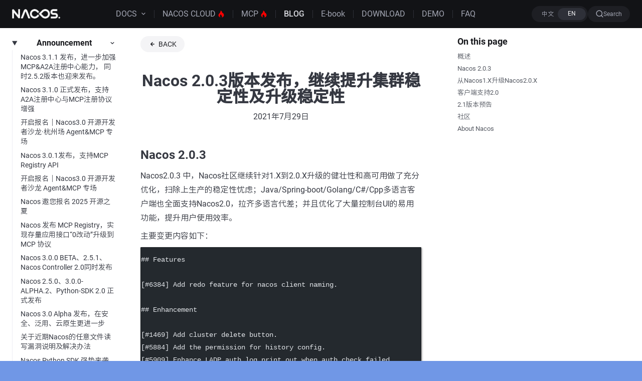

--- FILE ---
content_type: text/html
request_url: https://nacos.io/en/blog/release-203/
body_size: 13256
content:
<!DOCTYPE html><span class="blog-slug-wrapper"> <html lang="en" data-theme="light"> <head><meta charset="utf-8"><meta name="astro-view-transitions-enabled" content="true"><meta name="astro-view-transitions-fallback" content="animate"> <meta charset="utf-8"/><meta name="viewport" content="width=device-width, initial-scale=1"/><title>Nacos 2.0.3版本发布，继续提升集群稳定性及升级稳定性 | Nacos 官网</title><link rel="canonical" href="https://nacos.io/en/blog/release-203/"/><link rel="alternate" hreflang="zh-CN" href="https://nacos.io/blog/release-203/"/><link rel="alternate" hreflang="en" href="https://nacos.io/en/blog/release-203/"/><link rel="sitemap" href="/sitemap-index.xml"/><link rel="shortcut icon" href="/favicon.ico" type="image/x-icon"/><meta name="aplus-core" content="aplus.js"/><meta property="og:title" content="Nacos 2.0.3版本发布，继续提升集群稳定性及升级稳定性"/><meta property="og:type" content="article"/><meta property="og:url" content="https://nacos.io/en/blog/release-203/"/><meta property="og:locale"/><meta property="og:site_name" content="Nacos 官网"/><meta name="twitter:card" content="summary_large_image"/><meta name="twitter:title" content="Nacos 2.0.3版本发布，继续提升集群稳定性及升级稳定性"/><meta name="twitter:description" content="Nacos 2.0.3版本发布，继续提升集群稳定性及升级稳定性"/><meta name="baidu-site-verification" content="code-wzq5sw7io3"/><meta name="msvalidate.01" content="163AF92978FAA79FC0EF301039463525"/><meta name="description" content="Nacos 2.0.3版本发布，继续提升集群稳定性及升级稳定性"/><meta property="og:description" content="Nacos 2.0.3版本发布，继续提升集群稳定性及升级稳定性"/><meta property="keywords" content="Dynamic service discovery, configuration management, service management"/> <!--初始化SDK-->   <!-- Google tag (gtag.js) --> <script async src="https://www.googletagmanager.com/gtag/js?id=G-0YDFJ7LX7F"></script> <meta name="generator" content="Astro v4.9.1"><meta name="robots" content="index, follow"><meta name="applicable-device" content="pc,mobile"><link data-rh="true" rel="icon" href="https://img.alicdn.com/tfs/TB1hgJpHAPoK1RjSZKbXXX1IXXa-64-64.png"><style>.sl-markdown-content :not(a,strong,em,del,span,input,code)+:not(a,strong,em,del,span,input,code,:where(.not-content *)){margin-top:1.5rem}.sl-markdown-content :not(h1,h2,h3,h4,h5,h6)+:is(h1,h2,h3,h4,h5,h6):not(:where(.not-content *)){margin-top:2.5rem;scroll-margin-top:4rem}.sl-markdown-content :is(h1,h2,h3,h4,h5,h6){margin-bottom:1rem}.sl-markdown-content p{margin-bottom:.5rem}.sl-markdown-content :is(h1,h2,h3,h4,h5,h6)+:is(h1,h2,h3,h4,h5,h6):not(:where(.not-content *)){scroll-margin-top:4rem}.sl-markdown-content li+li:not(:where(.not-content *)),.sl-markdown-content dt+dt:not(:where(.not-content *)),.sl-markdown-content dt+dd:not(:where(.not-content *)),.sl-markdown-content dd+dd:not(:where(.not-content *)){margin-top:.25rem}.sl-markdown-content li>:last-child:not(li,ul,ol):not(a,strong,em,del,span,input,:where(.not-content *)){margin-bottom:1.25rem}.sl-markdown-content dt:not(:where(.not-content *)){font-weight:700}.sl-markdown-content dd:not(:where(.not-content *)){padding-inline-start:1rem;-webkit-padding-start:1rem}.sl-markdown-content :is(h1,h2,h3,h4,h5,h6):not(:where(.not-content *)){color:var(--sl-color-white);line-height:var(--sl-line-height-headings);font-weight:600}.sl-markdown-content :is(img,picture,video,canvas,svg,iframe):not(:where(.not-content *)){display:block;max-width:100%;height:auto}.sl-markdown-content h1:not(:where(.not-content *)){font-size:var(--sl-text-h1)}.sl-markdown-content h2:not(:where(.not-content *)){font-size:var(--sl-text-h2)}.sl-markdown-content h3:not(:where(.not-content *)){font-size:var(--sl-text-h3)}.sl-markdown-content h4:not(:where(.not-content *)){font-size:var(--sl-text-h4)}.sl-markdown-content h5:not(:where(.not-content *)){font-size:var(--sl-text-h5)}.sl-markdown-content h6:not(:where(.not-content *)){font-size:var(--sl-text-h6)}.sl-markdown-content a:not(:where(.not-content *)){color:var(--sl-color-text-accent)}.sl-markdown-content a:hover:not(:where(.not-content *)){color:var(--sl-color-white)}.sl-markdown-content code:not(:where(.not-content *)){background-color:var(--sl-color-bg-inline-code);margin-block:-.125rem;padding:.125rem .375rem;font-size:var(--sl-text-code-sm)}.sl-markdown-content :is(h1,h2,h3,h4,h5,h6) code{font-size:inherit}.sl-markdown-content pre:not(:where(.not-content *)){border:1px solid var(--sl-color-gray-5);padding:.75rem 1rem;font-size:var(--sl-text-code);-moz-tab-size:2;-o-tab-size:2;tab-size:2}.sl-markdown-content pre code:not(:where(.not-content *)){all:unset;font-family:var(--__sl-font-mono)}.sl-markdown-content blockquote:not(:where(.not-content *)){border-inline-start:1.5px solid var(--sl-color-gray-5);padding-inline-start:1rem;-webkit-padding-start:1rem;background-color:#f4f4f6}.sl-markdown-content table:not(:where(.not-content *)){display:block;overflow:auto;border-collapse:collapse}.sl-markdown-content tr:nth-child(2n):not(:where(.not-content *)){background-color:var(--sl-color-gray-7, var(--sl-color-gray-6))}.sl-markdown-content :is(th,td):not(:where(.not-content *)){border:1px solid var(--sl-color-hairline-light);padding:.375rem .8125rem}.sl-markdown-content hr:not(:where(.not-content *)){border:0;border-bottom:1px solid var(--sl-color-hairline)}.sl-markdown-content h2{line-height:3.5rem}.sl-markdown-table>table{text-align:center}
.table-of-contents-wrapper ul{padding:0;list-style:none}.table-of-contents-wrapper a{--pad-inline: .5rem;display:block;border-radius:.25rem;padding-block:.25rem;padding-inline:calc(1rem * var(--depth) + var(--pad-inline)) var(--pad-inline);line-height:1.25}.table-of-contents-wrapper a[aria-current=true],.table-of-contents-wrapper a[aria-current=true]:hover,.table-of-contents-wrapper a[aria-current=true]:focus{color:#121316!important;background-color:#ebecef!important;border-left-style:solid;border-left-width:3px;border-left-color:#121316;padding-left:.625rem!important;font-weight:400!important;border-radius:0!important}.table-of-contents-wrapper .isMobile a{--pad-inline: 1rem;display:flex;justify-content:space-between;gap:var(--pad-inline);border-top:1px solid var(--sl-color-gray-6);border-radius:0;padding-block:.5rem;color:var(--sl-color-text);font-size:var(--sl-text-sm);text-decoration:none;outline-offset:var(--sl-outline-offset-inside)}.table-of-contents-wrapper .isMobile:first-child>li:first-child>a{border-top:0}.table-of-contents-wrapper .isMobile a[aria-current=true],.table-of-contents-wrapper .isMobile a[aria-current=true]:hover,.table-of-contents-wrapper .isMobile a[aria-current=true]:focus{color:var(--sl-color-white);background-color:unset}.table-of-contents-wrapper .isMobile a[aria-current=true]:after{content:"";width:1rem;background-color:var(--sl-color-text-accent);-webkit-mask-image:url([data-uri]);mask-image:url([data-uri]);-webkit-mask-repeat:no-repeat;mask-repeat:no-repeat;flex-shrink:0}
.markdown-detail-wrapper main{width:calc(100% - 2em);max-width:100%;margin:0}.markdown-detail-wrapper .hero-image{width:100%}.markdown-detail-wrapper .hero-image img{display:block;margin:0 auto;border-radius:12px;box-shadow:var(--box-shadow)}.markdown-detail-wrapper .nacos-prose{width:100%;padding:1.5rem;color:rgb(var(--gray-dark))}.markdown-detail-wrapper .nacos-prose a{display:inline-block;text-decoration:none}.markdown-detail-wrapper .nacos-prose ul{padding-left:40px}.markdown-detail-wrapper .nacos-prose ul li{list-style-type:disc}.markdown-detail-wrapper .title{margin-bottom:1em;padding:1em 0;text-align:center;line-height:1}.markdown-detail-wrapper .title h1{margin:0 0 .5em}.markdown-detail-wrapper .date{margin-bottom:.5em;color:rgb(var(--gray))}.markdown-detail-wrapper .last-updated-on{font-style:italic}.starlight__on-this-page ul{padding:0;list-style:none}.starlight__on-this-page a{--pad-inline: .5rem;display:block;border-radius:.25rem;padding-block:.25rem;padding-inline:calc(1rem * var(--depth) + var(--pad-inline)) var(--pad-inline);line-height:1.25}.starlight__on-this-page a[aria-current=true],.starlight__on-this-page a[aria-current=true]:hover,.starlight__on-this-page a[aria-current=true]:focus{font-weight:600;color:var(--sl-color-text-invert);background-color:var(--sl-color-text-accent)}.starlight__on-this-page .isMobile a{--pad-inline: 1rem;display:flex;justify-content:space-between;gap:var(--pad-inline);border-top:1px solid var(--sl-color-gray-6);border-radius:0;padding-block:.5rem;color:var(--sl-color-text);font-size:var(--sl-text-sm);text-decoration:none;outline-offset:var(--sl-outline-offset-inside)}.starlight__on-this-page .isMobile:first-child>li:first-child>a{border-top:0}.starlight__on-this-page .isMobile a[aria-current=true],.starlight__on-this-page .isMobile a[aria-current=true]:hover,.starlight__on-this-page .isMobile a[aria-current=true]:focus{color:var(--sl-color-white);background-color:unset}.starlight__on-this-page .isMobile a[aria-current=true]:after{content:"";width:1rem;background-color:var(--sl-color-text-accent);-webkit-mask-image:url([data-uri]);mask-image:url([data-uri]);-webkit-mask-repeat:no-repeat;mask-repeat:no-repeat;flex-shrink:0}ul{padding:0;list-style:none}a{--pad-inline: .5rem;display:block;border-radius:.25rem;padding-block:.25rem;padding-inline:calc(1rem * var(--depth) + var(--pad-inline)) var(--pad-inline);line-height:1.25}a[aria-current=true],a[aria-current=true]:hover,a[aria-current=true]:focus{color:#121316!important;background-color:#ebecef!important;border-left-style:solid;border-left-width:3px;border-left-color:#121316;padding-left:.625rem!important;font-weight:400!important;border-radius:0!important}
</style>
<link rel="stylesheet" href="/_astro/index.yVJFhwhX.css">
<style>.button-div button{--button-bg-color: #F4F4F6;--button-hover-color: #DDDEE4;--button-text-color: #1E1F24;--primary-bg-color: #1E1F24;--primary-hover-color: #2E3038;--primary-text-color: #A3A6B3;--active-bg-color: #3D57DA;--active-hover-color: #567BE1;--active-text-color: #DDDEE4;--card-bg-color: #EBECEF;--card-hover-color: #DDDEE4;--card-text-color: #1E1F24;--button-rounded: .5rem;--button-font-size: .875rem;--button-small-height: 1.5rem;--button-medium-height: 2rem;--button-large-height: 3rem;--button-small-xpadding: .75rem;--button-medium-xpadding: 1rem;--button-large-xpadding: 2.25rem}.button-div .button{cursor:pointer;font-weight:400;font-size:var(--button-font-size);color:var(--button-text-color)}.button-div .button-primary{color:var(--primary-text-color);background-color:var(--primary-bg-color)}.button-div .button-primary:hover{background-color:var(--primary-hover-color)}.button-div .button-normal{color:var(--button-text-color);background-color:var(--button-bg-color)}.button-div .button-normal:hover{background-color:var(--button-hover-color)}.button-div .button-card{color:var(--card-text-color);background-color:var(--card-bg-color)}.button-div .button-card:hover{background-color:var(--card-hover-color)}.button-div .button-active{color:var(--active-text-color);background-color:var(--active-bg-color)}.button-div .button-active:hover{background-color:var(--active-hover-color)}.button-div .button-normal .icon,.button-div .button-card .icon,.button-div .button-active .icon,.button-div .button-primary .icon{opacity:0;width:0;margin-left:0;transition:transform .5s ease,width .3s ease,opacity .3s ease,margin-left .3s ease}.button-div .button-normal:hover .icon,.button-div .button-card:hover .icon,.button-div .button-active:hover .icon,.button-div .button-primary:hover .icon{transform:translate(3px);opacity:1;width:8px;margin-left:.5rem}.button-div .xp-small{padding:0 var(--button-small-xpadding)}.button-div .xp-medium{padding:0 var(--button-medium-xpadding)}.button-div .xp-large{padding:0 var(--button-large-xpadding)}.button-div .h-small{height:var(--button-small-height)}.button-div .h-medium{height:var(--button-medium-height)}.button-div .h-large{height:var(--button-large-height)}
</style>
<link rel="stylesheet" href="/_astro/global.Cw9auJ8R.css">
<style>@font-face{font-family:Roboto;font-style:normal;font-weight:400;src:url(https://g.alicdn.com/cm-design/mw-vendor/1.6.11/Roboto-Regular.ttf) format("truetype");font-display:swap}@font-face{font-family:Roboto;font-style:normal;font-weight:700;src:url(https://g.alicdn.com/cm-design/mw-vendor/1.6.11/Roboto-Bold.ttf) format("truetype");font-display:swap}@font-face{font-family:Roboto;font-style:normal;font-weight:500;src:url(https://g.alicdn.com/cm-design/mw-vendor/1.6.11/Roboto-Medium.ttf) format("truetype");font-display:swap}@font-face{font-family:SourceHanSans;font-style:normal;font-weight:400;src:url(https://g.alicdn.com/cm-design/mw-vendor/1.6.11/SourceHanSansSC-Normal-Min.ttf) format("truetype");font-display:swap}@font-face{font-family:SourceHanSans;font-style:normal;font-weight:500;src:url(https://g.alicdn.com/cm-design/mw-vendor/1.6.11/SourceHanSansSC-Medium-Min.ttf) format("truetype");font-display:swap}
.blog-slug-wrapper .sidebar-content{height:100%;padding:1rem var(--sl-sidebar-pad-x) 0;flex-direction:column;gap:1rem}.blog-slug-wrapper .right-sidebar-panel{flex-direction:column;justify-content:space-between;height:100%;padding:1rem var(--sl-sidebar-pad-x)}.blog-slug-wrapper .right-sidebar-panel h2{color:var(--sl-color-white);font-size:var(--sl-text-h5);font-weight:600;line-height:var(--sl-line-height-headings);margin-bottom:.5rem}.blog-slug-wrapper .right-sidebar-panel a{display:block;font-size:var(--sl-text-xs);text-decoration:none;color:var(--sl-color-gray-3);overflow-wrap:anywhere}.blog-slug-wrapper .right-sidebar-panel a:hover{color:var(--sl-color-white)}
</style>
<link rel="stylesheet" href="/_astro/index.r3XVfbOi.css">
<link rel="stylesheet" href="/_astro/index.vItnU7Nn.css">
<style>svg:where(.astro-c6vsoqas){color:var(--sl-icon-color);font-size:var(--sl-icon-size, 1em);width:1em;height:1em}
starlight-tabs:where(.astro-esqgolmp){display:block}.tablist-wrapper:where(.astro-esqgolmp){overflow-x:auto}:where(.astro-esqgolmp)[role=tablist]{display:flex;list-style:none;border-bottom:2px solid var(--sl-color-gray-5);padding:0}.tab:where(.astro-esqgolmp){margin-bottom:-2px}.tab:where(.astro-esqgolmp)>:where(.astro-esqgolmp)[role=tab]{display:block;padding:0 1.25rem;text-decoration:none;border-bottom:2px solid var(--sl-color-gray-5);color:var(--sl-color-gray-3);outline-offset:var(--sl-outline-offset-inside)}.tab:where(.astro-esqgolmp) :where(.astro-esqgolmp)[role=tab][aria-selected]{color:var(--sl-color-white);border-color:var(--sl-color-text-accent);font-weight:600}.tablist-wrapper:where(.astro-esqgolmp)~[role=tabpanel]{margin-top:1rem}
</style><script type="module" src="/_astro/hoisted.Cw4ZndQc.js"></script>
<script type="module" src="/_astro/page.CIklkdzg.js"></script></head> <body> <!-- <HomeHeader align="home" position={position} lang={Astro.props.lang} {...Astro.props} /> --> <span class="header-wrapper" style="--width: 100%;--height: 3.5rem;--xpadding: 1.5rem;"> <div class="alert-bar w-full  h-12 flex align-center justify-between top-0 bg-cover bg-[url('https://img.alicdn.com/imgextra/i3/O1CN010OMCW91rMde4sifaA_!!6000000005617-0-tps-828-52.jpg')] md:bg-[url('https://img.alicdn.com/imgextra/i4/O1CN01wkq3Nl1O9FCjTbQNk_!!6000000001662-0-tps-2880-96.jpg')]" client:load><div class="md:text-base text-sm m-auto leading-6 "><span class=" text-blue-03 mr-4 md:mr-6 opacity-30 hidden md:inline-block">&lt;/&gt;</span><span class="alert-text hidden md:inline-block bg-gradient-to-r from-gray-01 to-gray-10 font-medium">Nacos A2A 注册中心，AgentScope 实现跨语言、跨框架互通</span><span class="alert-text bg-gradient-to-r from-gray-01 to-gray-10 text-blue-03  md:hidden font-medium">Nacos A2A 注册中心，AgentScope 实现跨语言、跨框架互通</span><a href="https://nacos.io/blog/nacos-gvr7dx_awbbpb_zlhpgqczcvzzkvmy/" target="_blank" class="mx-auto flex justify-center md:inline text-blue-07 font-medium md:ml-4 no-underline">Know more</a></div><button class="close-button text-blue-03 bg-transparent border-none cursor-pointer text-lg leading-6 mr-1 md:mr-4">
&times;
</button></div> <my-layout style="position: sticky; height: 3.5rem; --width: 100%;--height: 3.5rem;--xpadding: 1.5rem;" class="w-full backdrop-blur-md top-0 z-[10] bg-gray-14 flex justify-center"> <!-- 方便控制header宽度 --> <div class="header-content flex items-center justify-between border-b border-gray-14" style="--width: 100%;--height: 3.5rem;--xpadding: 1.5rem;"> <div class="left-content h-full flex items-center" style="--width: 100%;--height: 3.5rem;--xpadding: 1.5rem;"> <a class="no-underline" href="/" style="--width: 100%;--height: 3.5rem;--xpadding: 1.5rem;"> <img class="logo" src="https://img.alicdn.com/imgextra/i4/O1CN01rW3vAB1FDWKSOiFf0_!!6000000000453-2-tps-204-40.png" alt="nacos-log" style="--width: 100%;--height: 3.5rem;--xpadding: 1.5rem;"> </a> <span class="mobile-navbar-wrapper" style="--top: 3.5rem;"> <div class="mobile-navbar mobile-navbar h-full ml-4" style="--top: 3.5rem;"> <mobile-menu-button style="--top: 3.5rem;"> <button aria-expanded="false" aria-label="mobile-menu-button" style="--top: 3.5rem;"> <svg viewBox="0 0 1024 1024" version="1.1" xmlns="http://www.w3.org/2000/svg" p-id="6304" width="28" height="28" style="--top: 3.5rem;"> <path d="M192.037 287.953h640.124c17.673 0 32-14.327 32-32s-14.327-32-32-32H192.037c-17.673 0-32 14.327-32 32s14.327 32 32 32zM832.161 479.169H438.553c-17.673 0-32 14.327-32 32s14.327 32 32 32h393.608c17.673 0 32-14.327 32-32s-14.327-32-32-32zM832.161 735.802H192.037c-17.673 0-32 14.327-32 32s14.327 32 32 32h640.124c17.673 0 32-14.327 32-32s-14.327-32-32-32zM319.028 351.594l-160 160 160 160z" fill="#f4f4f6" p-id="6305" style="--top: 3.5rem;"></path> </svg> </button> </mobile-menu-button> <div class="navbar-panel bg-gray-14" style="--top: 3.5rem;"> <div class="navbar-content flex" style="--top: 3.5rem;"> <span class="mobile-nav-sublist-wrapper"> <ul class="top-level"> <li> <details> <summary> <div class="group-label"> <span class="large undefined">文档</span> </div> <svg aria-hidden="true" class="caret astro-c6vsoqas" width="16" height="16" viewBox="0 0 24 24" fill="currentColor" style="--sl-icon-color: #818598;--sl-icon-size: 1.25rem;"><path d="m14.83 11.29-4.24-4.24a1 1 0 1 0-1.42 1.41L12.71 12l-3.54 3.54a1 1 0 0 0 0 1.41 1 1 0 0 0 .71.29 1 1 0 0 0 .71-.29l4.24-4.24a1.002 1.002 0 0 0 0-1.42Z"/></svg>  </summary> <span class="mobile-nav-sublist-wrapper"> <ul> <li> <a href="/docs/latest/overview/" class="flex items-center"> <span>最新版</span> </a> </li><li> <a href="/docs/next/overview/" class="flex items-center"> <span>预览版（Next）</span> </a> </li><li> <a href="/docs/v3.0/overview/" class="flex items-center"> <span>3.0</span> </a> </li><li> <a href="/docs/v2.5/overview/" class="flex items-center"> <span>2.5</span> </a> </li><li> <a href="/docs/v2.4/overview/" class="flex items-center"> <span>2.4</span> </a> </li><li> <a href="/docs/v2.3/what-is-nacos/" class="flex items-center"> <span>2.3</span> </a> </li><li> <a href="/docs/v2/what-is-nacos/" class="flex items-center"> <span>2.x</span> </a> </li><li> <a href="/docs/v1/what-is-nacos/" class="flex items-center"> <span>1.x</span> </a> </li> </ul> </span>  </details> </li><li> <a href="/cloud/" class="large flex items-center"> <span>企业版 NACOS</span> </a> </li><li> <a href="https://mcp.nacos.io/" class="large flex items-center"> <span>MCP</span> </a> </li><li> <a href="/blog/" class="large flex items-center"> <span>博客</span> </a> </li><li> <a href="/docs/ebook/kbyo6n/" class="large flex items-center"> <span>电子书</span> </a> </li><li> <a href="/download/nacos-server/" class="large flex items-center"> <span>下载</span> </a> </li><li> <a href="http://console.nacos.io/index.html" class="large flex items-center"> <span>控制台样例</span> </a> </li><li> <a href="/blog/wuyi-intro/" class="large flex items-center"> <span>专家答疑</span> </a> </li> </ul> </span>  </div> </div> </div> </span>   </div> <div class="center-content h-full" style="--width: 100%;--height: 3.5rem;--xpadding: 1.5rem;"> <span class="navbar-wrapper"> <navbar-component class="navbar-component h-full"> <div class="pc-navbar pc-navbar h-full"> <span class="toggle-wrapper"> <toggle-component data-trigger="hover" class="toggle-component h-full relative"> <div class="toggle-trigger relative cursor-pointer flex items-center h-full item  text-base">  <div class="toggle-text flex items-center justify-center h-full "> DOCS </div>  <svg width="10" height="7" viewBox="0 0 10 7" fill="none" xmlns="http://www.w3.org/2000/svg" data-updown class="ml-2"> <path d="M8.05264 2L5.05264 5.00649L2.05264 2" stroke="#a3a6b3" stroke-width="1.25" stroke-linecap="square"></path> </svg> </div> <div class="toggle-dropdown w-fit inset-x-0 absolute t-3.5rem">  <docs-menu class="dropdown-docs block bg-gray-13 rounded-lg"> <ul class="w-[9.25rem] list-none m-0 p-2"> <li class="no-underline cursor-pointer my-1 rounded-lg  hover:bg-gray-12"> <a href="/en/docs/latest/overview/" class="inline-block w-full p-2 no-underline text-inherit text-gray-02"> Latest <span class="inline-block  px-2 py-1 rounded-full h-[18px] leading-3 bg-gradient-to-r from-[#262CF4] via-[#262CF4] to-[#7140FF] opacity-100 text-white text-sm">3.1</span> </a> </li><li class="no-underline cursor-pointer my-1 rounded-lg  hover:bg-gray-12"> <a href="/en/docs/next/overview/" class="inline-block w-full p-2 no-underline text-inherit text-gray-02"> Next  </a> </li><li class="no-underline cursor-pointer my-1 rounded-lg  hover:bg-gray-12"> <a href="/en/docs/v3.0/overview/" class="inline-block w-full p-2 no-underline text-inherit text-gray-02"> 3.0  </a> </li><li class="no-underline cursor-pointer my-1 rounded-lg  hover:bg-gray-12"> <a href="/en/docs/v2.5/overview/" class="inline-block w-full p-2 no-underline text-inherit text-gray-02"> 2.5  </a> </li><li class="no-underline cursor-pointer my-1 rounded-lg  hover:bg-gray-12"> <a href="/en/docs/v2.4/overview/" class="inline-block w-full p-2 no-underline text-inherit text-gray-02"> 2.4  </a> </li><li class="no-underline cursor-pointer my-1 rounded-lg  hover:bg-gray-12"> <a href="/en/docs/v2.3/what-is-nacos/" class="inline-block w-full p-2 no-underline text-inherit text-gray-02"> 2.3  </a> </li><li class="no-underline cursor-pointer my-1 rounded-lg  hover:bg-gray-12"> <a href="/en/docs/v2/what-is-nacos/" class="inline-block w-full p-2 no-underline text-inherit text-gray-02"> 2.x  </a> </li><li class="no-underline cursor-pointer my-1 rounded-lg  hover:bg-gray-12"> <a href="/en/docs/v1/what-is-nacos/" class="inline-block w-full p-2 no-underline text-inherit text-gray-02"> 1.x  </a> </li> </ul> </docs-menu>   </div> </toggle-component> </span>  <span class="toggle-wrapper"> <toggle-component data-trigger="click" class="toggle-component h-full relative"> <div class="toggle-trigger relative cursor-pointer flex items-center h-full item  text-base">  <a href="/en/cloud/" target="_self" class="toggle-text flex items-center justify-center no-underline h-full relative "> NACOS CLOUD <svg class="icon ml-1" viewBox="0 0 1024 1024" version="1.1" xmlns="http://www.w3.org/2000/svg" p-id="1452" width="14" height="14"> <path d="M758.915413 332.8L684.390969 409.6s0-307.2-248.433778-409.6c0 0-24.860444 281.6-149.048889 384C162.549191 486.4-85.884587 793.6 411.039858 1024c0 0-248.490667-281.6 74.524444-486.4 0 0-24.803556 102.4 99.441778 204.8 124.188444 102.4 0 281.6 0 281.6s596.309333-153.6 173.909333-691.2" fill="#FF0000" p-id="1453"></path> </svg>  </a>   </div>  </toggle-component> </span>  <span class="toggle-wrapper"> <toggle-component data-trigger="click" class="toggle-component h-full relative"> <div class="toggle-trigger relative cursor-pointer flex items-center h-full item  text-base">  <a href="https://mcp.nacos.io/" target="_blank" class="toggle-text flex items-center justify-center no-underline h-full relative "> MCP  <svg class="icon ml-1" viewBox="0 0 1024 1024" version="1.1" xmlns="http://www.w3.org/2000/svg" p-id="1452" width="14" height="14"> <path d="M758.915413 332.8L684.390969 409.6s0-307.2-248.433778-409.6c0 0-24.860444 281.6-149.048889 384C162.549191 486.4-85.884587 793.6 411.039858 1024c0 0-248.490667-281.6 74.524444-486.4 0 0-24.803556 102.4 99.441778 204.8 124.188444 102.4 0 281.6 0 281.6s596.309333-153.6 173.909333-691.2" fill="#FF0000" p-id="1453"></path> </svg> </a>   </div>  </toggle-component> </span>  <span class="toggle-wrapper"> <toggle-component data-trigger="hover" class="toggle-component h-full relative"> <div class="toggle-trigger relative cursor-pointer flex items-center h-full item  text-base">  <a href="/en/blog/" target="_self" class="toggle-text flex items-center justify-center no-underline h-full relative toggle-text-active"> BLOG   </a>   </div>  </toggle-component> </span>  <span class="toggle-wrapper"> <toggle-component data-trigger="hover" class="toggle-component h-full relative"> <div class="toggle-trigger relative cursor-pointer flex items-center h-full item  text-base">  <a href="/en/docs/ebook/kbyo6n/" target="_self" class="toggle-text flex items-center justify-center no-underline h-full relative "> E-book   </a>   </div>  </toggle-component> </span>  <span class="toggle-wrapper"> <toggle-component data-trigger="click" class="toggle-component h-full relative"> <div class="toggle-trigger relative cursor-pointer flex items-center h-full item  text-base">  <a href="/en/download/nacos-server/" target="_self" class="toggle-text flex items-center justify-center no-underline h-full relative "> DOWNLOAD   </a>   </div>  </toggle-component> </span>  <span class="toggle-wrapper"> <toggle-component data-trigger="click" class="toggle-component h-full relative"> <div class="toggle-trigger relative cursor-pointer flex items-center h-full item  text-base">  <a href="http://console.nacos.io/index.html" target="_blank" class="toggle-text flex items-center justify-center no-underline h-full relative "> DEMO   </a>   </div>  </toggle-component> </span>  <span class="toggle-wrapper"> <toggle-component data-trigger="click" class="toggle-component h-full relative"> <div class="toggle-trigger relative cursor-pointer flex items-center h-full item item-last-child text-base">  <a href="/en/blog/wuyi-intro/" target="_self" class="toggle-text flex items-center justify-center no-underline h-full relative "> FAQ   </a>   </div>  </toggle-component> </span>   </div> </navbar-component> </span>  </div> <div class="right-content flex items-center md:gap-4" style="--width: 100%;--height: 3.5rem;--xpadding: 1.5rem;"> <div class="common-languageToggle" style="--size: small;--initialState: true;"> <toggle-content class="switch float-left relative m-0 rounded-[2rem]" style="--size: small;--initialState: true;"> <input data-switch class="switch-checkbox hidden" id="pc-toggle-switch" type="checkbox" checked="true" style="--size: small;--initialState: true;"> <label class="switch-label block overflow-hidden cursor-pointer rounded-[2rem]" for="pc-toggle-switch" style="--size: small;--initialState: true;"> <span class="switch-inner block" data-on="中文" data-off="EN" style="--size: small;--initialState: true;"></span> <span class="switch-switch absolute float-right mx-1" style="--size: small;--initialState: true;"></span> </label> </toggle-content> <div data-switch class="mobile-toggle w-[3.5rem] h-[1.5rem] leading-[1.5rem] text-xs text-center rounded-2xl bg-gray-12 text-white max-md:inline-block" id="pc-toggle-switch" style="--size: small;--initialState: true;"> EN </div> </div>   <sl-doc-search data-translations="{&#34;translations&#34;:{&#34;button&#34;:{},&#34;modal&#34;:{&#34;searchBox&#34;:{},&#34;startScreen&#34;:{},&#34;errorScreen&#34;:{},&#34;footer&#34;:{},&#34;noResultsScreen&#34;:{}}}}"> <button type="button" class="DocSearch DocSearch-Button"> <span class="DocSearch-Button-Container"> <svg width="20" height="20" class="DocSearch-Search-Icon" viewBox="0 0 20 20"> <path d="M14.386 14.386l4.0877 4.0877-4.0877-4.0877c-2.9418 2.9419-7.7115 2.9419-10.6533 0-2.9419-2.9418-2.9419-7.7115 0-10.6533 2.9418-2.9419 7.7115-2.9419 10.6533 0 2.9419 2.9418 2.9419 7.7115 0 10.6533z" stroke="currentColor" fill="none" fill-rule="evenodd" stroke-linecap="round" stroke-linejoin="round"></path> </svg> <span class="DocSearch-Button-Placeholder"></span> </span> <span class="DocSearch-Button-Keys"></span> </button> </sl-doc-search>   </div> </div> </my-layout> </span>      <div> <div class="w-[20%] sidebar-content fixed overflow-auto h-full hidden 2xl:inline-block xl:inline-block lg:inline-block md:inline-block"> <blog-theme> <span class="sidebar-sublist-wrapper"> <ul class="top-level"> <li> <details open> <summary> <div class="group-label"> <span class="large">Announcement</span>  </div> <svg aria-hidden="true" class="caret astro-c6vsoqas" width="16" height="16" viewBox="0 0 24 24" fill="currentColor" style="--sl-icon-size: 1.25rem;"><path d="m14.83 11.29-4.24-4.24a1 1 0 1 0-1.42 1.41L12.71 12l-3.54 3.54a1 1 0 0 0 0 1.41 1 1 0 0 0 .71.29 1 1 0 0 0 .71-.29l4.24-4.24a1.002 1.002 0 0 0 0-1.42Z"/></svg>  </summary> <span class="sidebar-sublist-wrapper"> <ul> <li> <a href="/en/blog/release-311-and-252/" class="flex items-center"> <span>Nacos 3.1.1 发布，进一步加强MCP&amp;A2A注册中心能力， 同时2.5.2版本也迎来发布。</span>   </a> </li><li> <a href="/en/blog/release-310/" class="flex items-center"> <span>Nacos 3.1.0 正式发布，支持A2A注册中心与MCP注册协议增强</span>   </a> </li><li> <a href="/en/blog/nacos-gvr7dx_awbbpb_rtzw180dyzgdyqg0/" class="flex items-center"> <span>开启报名｜Nacos3.0 开源开发者沙龙·杭州场  Agent&amp;MCP 专场</span>   </a> </li><li> <a href="/en/blog/release-301/" class="flex items-center"> <span>Nacos 3.0.1发布，支持MCP Registry API</span>   </a> </li><li> <a href="/en/blog/nacos-gvr7dx_awbbpb_to2k53t2lzzkmqw8/" class="flex items-center"> <span>开启报名｜Nacos3.0 开源开发者沙龙 Agent&amp;MCP 专场</span>   </a> </li><li> <a href="/en/blog/nacos-gvr7dx_awbbpb_lvhtbtcpmlsedpmt/" class="flex items-center"> <span>Nacos 邀您报名 2025 开源之夏</span>   </a> </li><li> <a href="/en/blog/nacos-gvr7dx_awbbpb_vksfvdh9258pgddl/" class="flex items-center"> <span>Nacos 发布 MCP Registry，实现存量应用接口“0改动”升级到 MCP 协议</span>   </a> </li><li> <a href="/en/blog/release-300-beta/" class="flex items-center"> <span>Nacos 3.0.0 BETA、2.5.1、Nacos Controller 2.0同时发布</span>   </a> </li><li> <a href="/en/blog/release-250-and-300alpha/" class="flex items-center"> <span>Nacos 2.5.0、3.0.0-ALPHA.2、Python-SDK 2.0 正式发布</span>   </a> </li><li> <a href="/en/blog/release-300-alpha/" class="flex items-center"> <span>Nacos 3.0 Alpha 发布，在安全、泛用、云原生更进一步</span>   </a> </li><li> <a href="/en/blog/announcement-nacos-security-problem-file/" class="flex items-center"> <span>关于近期Nacos的任意文件读写漏洞说明及解决办法</span>   </a> </li><li> <a href="/en/blog/nacos-gvr7dx_awbbpb_fgh5c1exxcxa1tok/" class="flex items-center"> <span>Nacos Python SDK 强势来袭，动态管理大模型Prompt！</span>   </a> </li><li> <a href="/en/blog/release-240/" class="flex items-center"> <span>Nacos 2.4.0 正式版发布，支持初始化指定密码，默认关闭derby运维接口</span>   </a> </li><li> <a href="/en/blog/announcement-derby-ops-api/" class="flex items-center"> <span>关于Nacos Derby数据库运维接口相关问题公告</span>   </a> </li><li> <a href="/en/blog/release-240-beta/" class="flex items-center"> <span>2.4.0-BETA发布，欢迎试用</span>   </a> </li><li> <a href="/en/blog/nacos-gvr7dx_awbbpb_fmgpdeovfi69g0p3/" class="flex items-center"> <span>Nacos 2.3.1 版本发布，支持UI深色模式</span>   </a> </li><li> <a href="/en/blog/announcement-2023-award/" class="flex items-center"> <span>Nacos社区2023年底斩获三项开源大奖</span>   </a> </li><li> <a href="/en/blog/release-230/" class="flex items-center"> <span>Nacos 2.3.0 正式版发布、 Nacos Controller 项目开源</span>   </a> </li><li> <a href="/en/blog/release-230-beta/" class="flex items-center"> <span>2.3.0-BETA发布，欢迎试用</span>   </a> </li><li> <a href="/en/blog/release-222/" class="flex items-center"> <span>Nacos 2.2.2发布，优化启动体验和鉴权提示</span>   </a> </li><li> <a href="/en/blog/announcement-2022-award/" class="flex items-center"> <span>Nacos社区2022年荣获多个媒体奖项</span>   </a> </li><li> <a href="/en/blog/release-221/" class="flex items-center"> <span>Nacos 多个新版本发布，rust-sdk完全适配完成</span>   </a> </li><li> <a href="/en/blog/release-220/" class="flex items-center"> <span>Nacos 2.2.0 版本发布，新增多种插件支持</span>   </a> </li><li> <a href="/en/blog/release-212-and-220beta/" class="flex items-center"> <span>Nacos 2.1.2、2.2.0-BETA及go-sdk 2.1.1 版本同时发布，多语言生态再添大将</span>   </a> </li><li> <a href="/en/blog/release-211/" class="flex items-center"> <span>Nacos 四周年，2.1.1 及 1.4.4 版本同时发布</span>   </a> </li><li> <a href="/en/blog/release-210/" class="flex items-center"> <span>Nacos 2.1.0版本发布，支持鉴权及加解密插件</span>   </a> </li><li> <a href="/en/blog/release-203/" aria-current="page" class="flex items-center"> <span>Nacos 2.0.3版本发布，继续提升集群稳定性及升级稳定性</span>   </a> </li><li> <a href="/en/blog/release-springboot-0210/" class="flex items-center"> <span>Nacos-spring-boot0.2.10发布，全面支持Nacos2.0</span>   </a> </li><li> <a href="/en/blog/release-201/" class="flex items-center"> <span>Nacos 2.0.1 + 1.4.2 Release正式发布，业界率先支持MCP-OVER-XDS协议</span>   </a> </li><li> <a href="/en/blog/announcement-nacos-security-problem-note/" class="flex items-center"> <span>关于Nacos身份验证漏洞修复建议</span>   </a> </li><li> <a href="/en/blog/release-140/" class="flex items-center"> <span>双十一购物节，Nacos 1.4.0 + Go SDK 1.0.1发布</span>   </a> </li><li> <a href="/en/blog/release-csharp-050/" class="flex items-center"> <span>Nacos-sdk-csharp 0.5.0正式发布，功能与Java版本对齐！</span>   </a> </li><li> <a href="/en/blog/release-nacos132/" class="flex items-center"> <span>Nacos 两周年献礼，Nacos 1.3.2 + Go SDK 1.0.0发布</span>   </a> </li><li> <a href="/en/blog/article-nacos114/" class="flex items-center"> <span>Nacos 1.1.4发布，业界率先支持Istio MCP协议</span>   </a> </li><li> <a href="/en/blog/release-nacos110/" class="flex items-center"> <span>Nacos 1.1.0发布，支持灰度配置和地址服务器模块</span>   </a> </li><li> <a href="/en/blog/release-nacos100/" class="flex items-center"> <span>Nacos 1.0.0 发布，正式大规模生产可用</span>   </a> </li><li> <a href="/en/blog/release-nacos090/" class="flex items-center"> <span>Nacos 0.9.0版本进行发布</span>   </a> </li><li> <a href="/en/blog/release-nacos09-intro/" class="flex items-center"> <span>Nacos 0.9.0版本进行发布</span>   </a> </li><li> <a href="/en/blog/release-nacos08/" class="flex items-center"> <span>Nacos 0.8.0版本进行发布</span>   </a> </li><li> <a href="/en/blog/release-nacos06/" class="flex items-center"> <span>Nacos 0.6版本发布，支持Dubbo生态并且支持Docker部署</span>   </a> </li><li> <a href="/en/blog/release-nacos05/" class="flex items-center"> <span>Nacos0.5发布，支持DNS-based Service Discovery，JAVA 11</span>   </a> </li><li> <a href="/en/blog/cooperate-chengdu-dubbo/" class="flex items-center"> <span>Nacos 计划发布v0.2版本，进一步融合Dubbo和SpringCloud生态</span>   </a> </li><li> <a href="/en/blog/cooperate-consul-k8s/" class="flex items-center"> <span>Consul与kubernetes整合公告[翻译]</span>   </a> </li> </ul> </span>  </details> </li> </ul> </span>  </blog-theme>  </div> <div class="w-full 2xl:ml-[20%] xl:ml-[20%] lg:ml-[20%] md:ml-[20%] 2xl:w-[50%] xl:w-[50%] lg:w-[50%] md:w-[50%] inline-block"> <div id="back-btn" class="pt-4 pl-6"> <span class="button-div"> <!-- <button> 可以设置默认样式 --> <button class="button w-fit p-0 bg-transparent"> <a target="_self" class="button-normal flex items-center justify-center no-underline  xp-medium h-medium  rounded-3xl">  <svg aria-hidden="true" class="text-lg align-middle astro-c6vsoqas" width="16" height="16" viewBox="0 0 24 24" fill="currentColor" style="--sl-icon-size: 1em;"><path d="M17 11H9.41l3.3-3.29a1.004 1.004 0 1 0-1.42-1.42l-5 5a1 1 0 0 0-.21.33 1 1 0 0 0 0 .76 1 1 0 0 0 .21.33l5 5a1.002 1.002 0 0 0 1.639-.325 1 1 0 0 0-.219-1.095L9.41 13H17a1 1 0 0 0 0-2Z"/></svg>  <span class="ml-1">BACK</span>   </a> </button> </span>  </div> <span class="markdown-detail-wrapper"> <div class="sl-markdown-content"> <div class="hero-image">  </div> <main> <div class="nacos-prose mx-auto"> <div class="title"> <h1 id="_top">Nacos 2.0.3版本发布，继续提升集群稳定性及升级稳定性</h1> <div></div> <div class="date"> <time datetime="2021-07-29T00:00:00.000Z"> 2021年7月29日 </time>  </div> <hr> </div>  <h2 id="nacos-203">Nacos 2.0.3</h2>
<p>Nacos2.0.3 中，Nacos社区继续针对1.X到2.0.X升级的健壮性和高可用做了充分优化，扫除上生产的稳定性忧虑；Java/Spring-boot/Golang/C#/Cpp多语言客户端也全面支持Nacos2.0，拉齐多语言代差；并且优化了大量控制台UI的易用功能，提升用户使用效率。</p>
<p>主要变更内容如下：</p>
<div class="expressive-code"><link rel="stylesheet" href="/_astro/ec.n9pre.css"><script type="module" src="/_astro/ec.sgewm.js"></script><figure class="frame not-content"><figcaption class="header"></figcaption><pre tabindex="0"><code><div class="ec-line"><span style="--0:#e1e4e8">## Features</span></div><div class="ec-line">
</div><div class="ec-line"><span style="--0:#e1e4e8">[#6384] Add redo feature for nacos client naming.</span></div><div class="ec-line">
</div><div class="ec-line"><span style="--0:#e1e4e8">## Enhancement</span></div><div class="ec-line">
</div><div class="ec-line"><span style="--0:#e1e4e8">[#1469] Add cluster delete button.</span></div><div class="ec-line"><span style="--0:#e1e4e8">[#5884] Add the permission for history config.</span></div><div class="ec-line"><span style="--0:#e1e4e8">[#5909] Enhance LADP auth log print out when auth check failed.</span></div><div class="ec-line"><span style="--0:#e1e4e8">[#5999] Adpat nacos endpoint in AddressServerMemberLookup.</span></div><div class="ec-line"><span style="--0:#e1e4e8">[#6100] Enhance config managerment UI.</span></div><div class="ec-line"><span style="--0:#e1e4e8">[#6129] Add ServerConfigChangeEvent when config file changed.</span></div><div class="ec-line"><span style="--0:#e1e4e8">[#6142] Redo register and subscribe when reconnection auth check failed.</span></div><div class="ec-line"><span style="--0:#e1e4e8">[#6160] Optimization of IP address acquisition method in nacos client.</span></div><div class="ec-line"><span style="--0:#e1e4e8">[#6175] If the client already disconnect, ignore this request to avoid NPE.</span></div><div class="ec-line"><span style="--0:#e1e4e8">[#6178] Unified configuration page style</span></div><div class="ec-line"><span style="--0:#e1e4e8">[#6204] Get data from database if user or role info not found in cache.</span></div><div class="ec-line"><span style="--0:#e1e4e8">[#6367] Add IOReactorExceptionHandler to avoid IOReactor out of loop when meet unknown Network error.</span></div><div class="ec-line"><span style="--0:#e1e4e8">[#6386] Stop v1 distro verification when cluster upgraded to v2.</span></div><div class="ec-line"><span style="--0:#e1e4e8">[#6403] Make the expired time of naming client be configurable in nacos-server.</span></div><div class="ec-line">
</div><div class="ec-line"><span style="--0:#e1e4e8">## BugFix</span></div><div class="ec-line">
</div><div class="ec-line"><span style="--0:#e1e4e8">[#6107] Fix Chinese account show with gibber in home page.</span></div><div class="ec-line"><span style="--0:#e1e4e8">[#6109] Fix get InstanceUpgradeHelper instance error for double write service.</span></div><div class="ec-line"><span style="--0:#e1e4e8">[#6116] Fix unable to check client beats when register same ip and port in old clients with high concurrent.</span></div><div class="ec-line"><span style="--0:#e1e4e8">[#6169] Fix cluster page internationalization.</span></div><div class="ec-line"><span style="--0:#e1e4e8">[#6198] Fix NPE when use StringUtils.join illegal.</span></div><div class="ec-line"><span style="--0:#e1e4e8">[#6295] Fix instance metadata will not be removed for ip port client.</span></div><div class="ec-line"><span style="--0:#e1e4e8">[#6335] Fix startup error when the JAVA_HOME path contains spaces under Linux/Unix/Mac system.</span></div><div class="ec-line"><span style="--0:#e1e4e8">[#6382][#6476] Fix nacos-istio serviceInfo.getChecksum() always is empty.</span></div><div class="ec-line"><span style="--0:#e1e4e8">[#6423] Fix yaml parse concurrent problem.</span></div></code></pre><div class="copy"><button title="Copy to clipboard" data-copied="Copied!" data-code="## Features[#6384] Add redo feature for nacos client naming.## Enhancement[#1469] Add cluster delete button.[#5884] Add the permission for history config.[#5909] Enhance LADP auth log print out when auth check failed.[#5999] Adpat nacos endpoint in AddressServerMemberLookup.[#6100] Enhance config managerment UI.[#6129] Add ServerConfigChangeEvent when config file changed.[#6142] Redo register and subscribe when reconnection auth check failed.[#6160] Optimization of IP address acquisition method in nacos client.[#6175] If the client already disconnect, ignore this request to avoid NPE.[#6178] Unified configuration page style[#6204] Get data from database if user or role info not found in cache.[#6367] Add IOReactorExceptionHandler to avoid IOReactor out of loop when meet unknown Network error.[#6386] Stop v1 distro verification when cluster upgraded to v2.[#6403] Make the expired time of naming client be configurable in nacos-server.## BugFix[#6107] Fix Chinese account show with gibber in home page.[#6109] Fix get InstanceUpgradeHelper instance error for double write service.[#6116] Fix unable to check client beats when register same ip and port in old clients with high concurrent.[#6169] Fix cluster page internationalization.[#6198] Fix NPE when use StringUtils.join illegal.[#6295] Fix instance metadata will not be removed for ip port client.[#6335] Fix startup error when the JAVA_HOME path contains spaces under Linux/Unix/Mac system.[#6382][#6476] Fix nacos-istio serviceInfo.getChecksum() always is empty.[#6423] Fix yaml parse concurrent problem."><div></div></button></div></figure></div>
<p>完整的Release Note请查看 <a href="https://github.com/alibaba/nacos/releases/tag/2.0.3" referrerpolicy="unsafe-url" rel="nofollow" target="_blank">2.0.3</a> 。</p>
<h2 id="从nacos1x升级nacos20x">从Nacos1.X升级Nacos2.0.X</h2>
<p>Nacos服务端支持从1.X平滑升级到Nacos2.0.X；由于Nacos2.0对服务发现的数据结构进行了重构，因此升级过程中会采用异步双写数据的功能，在升级到2.0模式前，对数据进行校验，保证升级过程中的稳定运行。</p>
<p>在集群所有节点都升级到Nacos2.0.X版本之后，集群中的每一台节点都将开启自检，检查Nacos1.X模式下的数据是否和Nacos2.0模式下的数据一致，主要对比的是两个模式下的服务数及实例数是否相等，以及是否还有双写任务。
只有服务数及实例数相等，且没有双写任务之后，Nacos节点才会判定自身节点已经准备好升级到2.0模式，可以通过控制台的集群管理中节点元数据的<code dir="auto">readyToUpgrade</code>字段来判断该节点是否准备完成。</p>
<p>当集群中所有节点都完成准备后，集群节点将会切换运行模式到2.0模式，此时请求流量将会切换至2.0模式运行，且开始接受gRPC的请求。如果未切换时，来自gRPC的请求将会提示<code dir="auto">Nacos cluster is running with 1.X mode, can't accept gRPC request temporarily. Please check the server status or close Double write to force open 2.0 mode.</code></p>
<p>另外，从Nacos2.0.2版本开始，Nacos为升级添加了一些接口方便用户检查升级状态，找到升级到2.0模式不成功的原因，并且在特殊情况下能够进行主动补偿。</p>
<p>比如接口<code dir="auto">/nacos/v1/ns/upgrade/ops/metrics</code>， 可以快速的查看到当前节点的状态，如当前1.X模式的服务数，实例数；2.0模式的服务数，实例数；双写任务遗留量；对应模式缺失的服务名等等内容，帮助用户快速定位升级问题。</p>
<p>更多升级相关信息请查看 <a href="https://nacos.io/docs/latest/upgrading/200-upgrading/" referrerpolicy="unsafe-url" rel="nofollow" target="_blank">Nacos 2.0 升级文档</a></p>
<h2 id="客户端支持20">客户端支持2.0</h2>
<p>目前Golang、C#、Cpp、nacos-spring-boot，客户端已经支持了nacos2.0的grpc能力，欢迎大家试用
​</p>
<ul>
<li><a href="https://github.com/nacos-group/nacos-spring-boot-project/releases/tag/0.1.10" referrerpolicy="unsafe-url" rel="nofollow" target="_blank">nacos-spring-boot v0.1.10</a></li>
<li><a href="https://github.com/nacos-group/nacos-spring-boot-project/releases/tag/0.2.10" referrerpolicy="unsafe-url" rel="nofollow" target="_blank">nacos-spring-boot v0.2.10</a></li>
<li><a href="https://github.com/nacos-group/nacos-sdk-go/releases/tag/v2.0.0-Alpha.1" referrerpolicy="unsafe-url" rel="nofollow" target="_blank">nacos-sdk-go v2.0.0-Alpha.1</a></li>
<li><a href="https://github.com/nacos-group/nacos-sdk-csharp/releases/tag/v1.1.0" referrerpolicy="unsafe-url" rel="nofollow" target="_blank">nacos-sdk-csharp v1.1.0</a></li>
<li><a href="https://github.com/nacos-group/nacos-sdk-cpp/releases/tag/1.0.8" referrerpolicy="unsafe-url" rel="nofollow" target="_blank">nacos-sdk-cpp v1.0.8</a></li>
</ul>
<p>Python的多语言客户端正在紧张开发中，相信很快能与大家见面。 Nodejs部分欢迎社区小伙伴一起参与建设~</p>
<h2 id="21版本预告">2.1版本预告</h2>
<p>自2.0版本12月初社区发布后，经过数个版本的优化，功能和性能趋于稳定；因此社区开始规划2.1版本。</p>
<p>在Nacos2.1版本中，我们计划移除对Nacos1.X服务端的升级支持，以移除1.X模式及双写等冗余代码，提升代码质量及可读性，用户仍可以从2.0.X版本进行升级。</p>
<p>在功能上，Nacos2.1版本将会开放部分功能的插件化能力，如已经在进行的Selector插件，鉴权插件及配置加解密插件。</p>
<p>另外，我们会对Nacos2.0的第三方依赖进行一些精简，减少用户使用过程中依赖冲突的问题。</p>
<h2 id="社区">社区</h2>
<p>感谢来自社区同学们的持续贡献，正是有了大家的共同努力，Nacos才能变得越来越完善。</p>
<p>在此郑重感谢对本次Release有卓越贡献的社区同学（根据字母顺序）：</p>
<ul>
<li><a href="https://github.com/brotherlu-xcq" referrerpolicy="unsafe-url" rel="nofollow" target="_blank">brotherlu-xcq</a></li>
<li><a href="https://github.com/MajorHe1" referrerpolicy="unsafe-url" rel="nofollow" target="_blank">MajorHe1</a></li>
<li><a href="https://github.com/pixystone" referrerpolicy="unsafe-url" rel="nofollow" target="_blank">pixystone</a></li>
<li><a href="https://github.com/shalk" referrerpolicy="unsafe-url" rel="nofollow" target="_blank">shalk</a></li>
<li><a href="https://github.com/SunJiFengPlus" referrerpolicy="unsafe-url" rel="nofollow" target="_blank">SunJiFengPlus</a></li>
<li><a href="https://github.com/zzq1314zll" referrerpolicy="unsafe-url" rel="nofollow" target="_blank">zzq1314zll</a></li>
</ul>
<p>期待各位成为Nacos committer。</p>
<h2 id="about-nacos">About Nacos</h2>
<p>Nacos 致力于帮助您发现、配置和管理微服务。Nacos 提供了一组简单易用的特性集，帮助您快速实现动态服务发现、服务配置、服务元数据及流量管理。</p>
<p>Nacos 帮助您更敏捷和容易地构建、交付和管理微服务平台。 Nacos 是构建以“服务”为中心的现代应用架构 (例如微服务范式、云原生范式) 的服务基础设施。</p>  </div> </main> </div> </span>  <div class="pb-6"> <div class="pagination-links-wrapper"> <a href="/en/blog/release-210/" rel="prev"> <svg aria-hidden="true" class=" astro-c6vsoqas" width="16" height="16" viewBox="0 0 24 24" fill="currentColor" style="--sl-icon-size: 1.5rem;"><path d="M17 11H9.41l3.3-3.29a1.004 1.004 0 1 0-1.42-1.42l-5 5a1 1 0 0 0-.21.33 1 1 0 0 0 0 .76 1 1 0 0 0 .21.33l5 5a1.002 1.002 0 0 0 1.639-.325 1 1 0 0 0-.219-1.095L9.41 13H17a1 1 0 0 0 0-2Z"/></svg>  <span> Prev <br> <span class="link-title">Nacos 2.1.0版本发布，支持鉴权及加解密插件</span> </span> </a> <a href="/en/blog/release-springboot-0210/" rel="next"> <svg aria-hidden="true" class=" astro-c6vsoqas" width="16" height="16" viewBox="0 0 24 24" fill="currentColor" style="--sl-icon-size: 1.5rem;"><path d="M17.92 11.62a1.001 1.001 0 0 0-.21-.33l-5-5a1.003 1.003 0 1 0-1.42 1.42l3.3 3.29H7a1 1 0 0 0 0 2h7.59l-3.3 3.29a1.002 1.002 0 0 0 .325 1.639 1 1 0 0 0 1.095-.219l5-5a1 1 0 0 0 .21-.33 1 1 0 0 0 0-.76Z"/></svg>  <span> Next <br> <span class="link-title">Nacos-spring-boot0.2.10发布，全面支持Nacos2.0</span> </span> </a> </div>  </div> </div> <div class="right-sidebar-panel w-[25%] fixed h-full hidden 2xl:inline-block xl:inline-block lg:inline-block md:inline-block"> <!-- <span class="toc-component-wrapper"> --><markdown-toc data-min-h="1" data-max-h="4" class="isMobile" style="--depth: 0;"><nav aria-labelledby="starlight__on-this-page" class="starlight__on-this-page" style="--depth: 0;"><h2 id="starlight__on-this-page" class="heading" style="--depth: 0;">On this page</h2><span class="table-of-contents-wrapper" style="--depth: 0;"> <ul style="--depth: 0;"> <li style="--depth: 0;"> <a href="#_top" class="py-1" style="--depth: 0;"> <span style="--depth: 0;">概述</span> </a>  </li><li style="--depth: 0;"> <a href="#nacos-203" class="py-1" style="--depth: 0;"> <span style="--depth: 0;">Nacos 2.0.3</span> </a>  </li><li style="--depth: 0;"> <a href="#从nacos1x升级nacos20x" class="py-1" style="--depth: 0;"> <span style="--depth: 0;">从Nacos1.X升级Nacos2.0.X</span> </a>  </li><li style="--depth: 0;"> <a href="#客户端支持20" class="py-1" style="--depth: 0;"> <span style="--depth: 0;">客户端支持2.0</span> </a>  </li><li style="--depth: 0;"> <a href="#21版本预告" class="py-1" style="--depth: 0;"> <span style="--depth: 0;">2.1版本预告</span> </a>  </li><li style="--depth: 0;"> <a href="#社区" class="py-1" style="--depth: 0;"> <span style="--depth: 0;">社区</span> </a>  </li><li style="--depth: 0;"> <a href="#about-nacos" class="py-1" style="--depth: 0;"> <span style="--depth: 0;">About Nacos</span> </a>  </li> </ul> </span> </nav></markdown-toc><!-- </span> --> </div> </div>  </body></html> </span>  

--- FILE ---
content_type: text/javascript
request_url: https://nacos.io/_astro/Tabs.astro_astro_type_script_index_0_lang.BqK4QFew.js
body_size: 974
content:
class n extends HTMLElement{constructor(){super();const t=this.querySelector('[role="tablist"]');this.tabs=[...t.querySelectorAll('[role="tab"]')],this.panels=[...this.querySelectorAll(':scope > [role="tabpanel"]')],this.tabs.forEach((s,r)=>{s.addEventListener("click",e=>{e.preventDefault();const a=t.querySelector("[aria-selected]");e.currentTarget!==a&&this.switchTab(e.currentTarget,r)}),s.addEventListener("keydown",e=>{const a=this.tabs.indexOf(e.currentTarget),i=e.key==="ArrowLeft"?a-1:e.key==="ArrowRight"?a+1:e.key==="Home"?0:e.key==="End"?this.tabs.length-1:null;i!==null&&this.tabs[i]&&(e.preventDefault(),this.switchTab(this.tabs[i],i))})})}switchTab(t,s){if(!t)return;this.tabs.forEach(e=>{e.removeAttribute("aria-selected"),e.setAttribute("tabindex","-1")}),this.panels.forEach(e=>{e.hidden=!0});const r=this.panels[s];r&&(r.hidden=!1),t.removeAttribute("tabindex"),t.setAttribute("aria-selected","true"),t.focus()}}customElements.define("starlight-tabs",n);


--- FILE ---
content_type: application/javascript
request_url: https://log.mmstat.com/eg.js
body_size: 47
content:
window.goldlog=(window.goldlog||{});goldlog.Etag="064GIiR3kSQCARJ1dsgBHeor";goldlog.stag=2;

--- FILE ---
content_type: text/javascript
request_url: https://nacos.io/_astro/hoisted.D-EiDUEY.js
body_size: 7170
content:
const __vite__mapDeps=(i,m=__vite__mapDeps,d=(m.f||(m.f=["_astro/ui-core.DiJyRsFk.js","_astro/preload-helper.CLcXU_4U.js"])))=>i.map(i=>d[i]);
var x=a=>{throw TypeError(a)};var _=(a,i,d)=>i.has(a)||x("Cannot "+d);var S=(a,i,d)=>(_(a,i,"read from private field"),d?d.call(a):i.get(a)),b=(a,i,d)=>i.has(a)?x("Cannot add the same private member more than once"):i instanceof WeakSet?i.add(a):i.set(a,d);var g=(a,i,d)=>(_(a,i,"access private method"),d);import{__tla as U}from"./hoisted.B7kTf-Cs.js";import"./Tabs.astro_astro_type_script_index_0_lang.BqK4QFew.js";import{_ as D}from"./preload-helper.CLcXU_4U.js";import"./index.CTbVEFV3.js";let N=Promise.all([(()=>{try{return U}catch{}})()]).then(async()=>{var f,c,v,q,w,I,H;const a=Symbol("key");let i=class extends HTMLElement{constructor(){super(),this[a]="starlight-theme",this.onThemeChange("light")}parseTheme(s){return s==="auto"||s==="dark"||s==="light"?s:"auto"}getPreferredColorScheme(){return matchMedia("(prefers-color-scheme: light)").matches?"light":"dark"}onThemeChange(s){document.documentElement.dataset.theme=s==="auto"?this.getPreferredColorScheme():s,console.log("00000",document.documentElement.dataset.theme),this.storeTheme(s)}storeTheme(s){typeof localStorage<"u"&&(s==="light"||s==="dark"?localStorage.setItem(this[a],s):localStorage.removeItem(this[a]))}loadTheme(){const s=typeof localStorage<"u"&&localStorage.getItem(this[a]);return this.parseTheme(s)}};customElements.define("starlight-theme-select-nacos",i),customElements.define("blog-theme",i);class d extends HTMLElement{constructor(){super(),this.btn=this.querySelector("button"),this.btn.addEventListener("click",()=>this.toggleExpanded());const t=this.closest("nav");t&&t.addEventListener("keyup",e=>this.closeOnEscape(e))}setExpanded(t){this.setAttribute("aria-expanded",String(t)),document.body.toggleAttribute("data-mobile-menu-expanded",t)}toggleExpanded(){this.setExpanded(this.getAttribute("aria-expanded")!=="true")}closeOnEscape(t){t.code==="Escape"&&(this.setExpanded(!1),this.btn.focus())}}customElements.define("starlight-menu-button",d);class M extends HTMLElement{constructor(){super();const t=this.querySelector("button[data-open-modal]"),e=this.querySelector("button[data-close-modal]"),r=this.querySelector("dialog"),p=this.querySelector(".dialog-frame"),u=o=>{("href"in(o.target||{})||document.body.contains(o.target)&&!p.contains(o.target))&&m()},l=o=>{var n;r.showModal(),document.body.toggleAttribute("data-search-modal-open",!0),(n=this.querySelector("input"))==null||n.focus(),o==null||o.stopPropagation(),window.addEventListener("click",u)},m=()=>r.close();t.addEventListener("click",l),t.disabled=!1,e.addEventListener("click",m),r.addEventListener("close",()=>{document.body.toggleAttribute("data-search-modal-open",!1),window.removeEventListener("click",u)}),window.addEventListener("keydown",o=>{const n=document.activeElement instanceof HTMLElement&&(["input","select","textarea"].includes(document.activeElement.tagName.toLowerCase())||document.activeElement.isContentEditable);o.metaKey===!0&&o.key==="k"?(r.open?m():l(),o.preventDefault()):o.key==="/"&&!r.open&&!n&&(l(),o.preventDefault())});let y={};try{y=JSON.parse(this.dataset.translations||"{}")}catch{}window.addEventListener("DOMContentLoaded",()=>{(window.requestIdleCallback||(o=>setTimeout(o,1)))(async()=>{const{PagefindUI:o}=await D(async()=>{const{PagefindUI:n}=await import("./ui-core.DiJyRsFk.js").then(async h=>(await h.__tla,h));return{PagefindUI:n}},__vite__mapDeps([0,1]));new o({element:"#starlight__search",baseUrl:"/",bundlePath:"/".replace(/\/$/,"")+"/pagefind/",showImages:!1,translations:y,showSubResults:!0})})})}}customElements.define("site-search",M);class C extends HTMLElement{constructor(){super();b(this,c);b(this,f,"starlight-theme");g(this,c,w).call(this,g(this,c,H).call(this));const e=this.querySelector("select");e&&e.addEventListener("change",r=>{r.currentTarget instanceof HTMLSelectElement&&g(this,c,w).call(this,g(this,c,v).call(this,r.currentTarget.value))})}}f=new WeakMap,c=new WeakSet,v=function(e){return e==="auto"||e==="dark"||e==="light"?e:"auto"},q=function(){return matchMedia("(prefers-color-scheme: light)").matches?"light":"dark"},w=function(e){StarlightThemeProvider.updatePickers(e),document.documentElement.dataset.theme=e==="auto"?g(this,c,q).call(this):e,g(this,c,I).call(this,e)},I=function(e){typeof localStorage<"u"&&(e==="light"||e==="dark"?localStorage.setItem(S(this,f),e):localStorage.removeItem(S(this,f)))},H=function(){const e=typeof localStorage<"u"&&localStorage.getItem(S(this,f));return g(this,c,v).call(this,e)},customElements.define("starlight-theme-select",C);class A extends HTMLElement{constructor(){super();const t=this.querySelector("select");t&&t.addEventListener("change",e=>{e.currentTarget instanceof HTMLSelectElement&&(window.location.pathname=e.currentTarget.value)})}}customElements.define("starlight-lang-select",A);const P="_top";class L extends HTMLElement{constructor(){super(),this._current=this.querySelector('a[aria-current="true"]'),this.minH=parseInt(this.dataset.minH||"2",10),this.maxH=parseInt(this.dataset.maxH||"3",10);const t=[...this.querySelectorAll("a")],e=n=>{if(n instanceof HTMLHeadingElement){if(n.id===P)return!0;const h=n.tagName[1];if(h){const E=parseInt(h,10);if(E>=this.minH&&E<=this.maxH)return!0}}return!1},r=n=>{if(!n)return null;const h=n;for(;n;){if(e(n))return n;for(n=n.previousElementSibling;n!=null&&n.lastElementChild;)n=n.lastElementChild;const E=r(n);if(E)return E}return r(h.parentElement)},p=n=>{for(const{isIntersecting:h,target:E}of n){if(!h)continue;const T=r(E);if(!T)continue;const k=t.find(O=>O.hash==="#"+encodeURIComponent(T.id));if(k){this.current=k;break}}},u=document.querySelectorAll("main [id], main [id] ~ *, main .content > *");let l;const m=()=>{l&&l.disconnect(),l=new IntersectionObserver(p,{rootMargin:this.getRootMargin()}),u.forEach(n=>l.observe(n))};m();const y=window.requestIdleCallback||(n=>setTimeout(n,1));let o;window.addEventListener("resize",()=>{l&&l.disconnect(),clearTimeout(o),o=setTimeout(()=>y(m),200)})}set current(t){t!==this._current&&(this._current&&this._current.removeAttribute("aria-current"),t.setAttribute("aria-current","true"),this._current=t)}getRootMargin(){var l,m;const t=((l=document.querySelector("header"))==null?void 0:l.getBoundingClientRect().height)||0,e=((m=this.querySelector("summary"))==null?void 0:m.getBoundingClientRect().height)||0,r=t+e+32,p=r+24,u=document.documentElement.clientHeight;return`-${r}px 0% ${p-u}px`}}customElements.define("starlight-toc",L);class R extends L{set current(t){super.current=t;const e=this.querySelector(".display-current");e&&(e.textContent=t.textContent)}constructor(){super();const t=this.querySelector("details");if(!t)return;const e=()=>{t.open=!1};t.querySelectorAll("a").forEach(r=>{r.addEventListener("click",e)}),window.addEventListener("click",r=>{t.contains(r.target)||e()}),window.addEventListener("keydown",r=>{if(r.key==="Escape"&&t.open){const p=t.contains(document.activeElement);if(e(),p){const u=t.querySelector("summary");u&&u.focus()}}})}}customElements.define("mobile-starlight-toc",R)});export{N as __tla};


--- FILE ---
content_type: text/javascript
request_url: https://nacos.io/_astro/hoisted.B7kTf-Cs.js
body_size: 20812
content:
var qe=Object.defineProperty;var He=(w,g,y)=>g in w?qe(w,g,{enumerable:!0,configurable:!0,writable:!0,value:y}):w[g]=y;var m=(w,g,y)=>He(w,typeof g!="symbol"?g+"":g,y);import"./Tabs.astro_astro_type_script_index_0_lang.BqK4QFew.js";import{i as Oe}from"./index.CTbVEFV3.js";import{_ as Re}from"./preload-helper.CLcXU_4U.js";let _e=(async()=>{window.dataLayer=window.dataLayer||[];function w(){dataLayer.push(arguments)}w("js",new Date),w("config","G-0YDFJ7LX7F"),function(){var e=document.createElement("script");e.src="https://hm.baidu.com/hm.js?e3a5cec56ef8619cf9d7c2abebd509e3";var t=document.getElementsByTagName("script")[0];t.parentNode.insertBefore(e,t)}(),function(e,t,n,o,r){e[o]=e[o]||[];var a=t.getElementsByTagName(n)[0],c=t.createElement(n);c.async=!0,c.id="beacon-aplus",c.src="//g.alicdn.com/alilog/mlog/aplus_v2.js",c.crossorigin="anonymous",a.parentNode.insertBefore(c,a)}(window,document,"script","aplus_queue"),function(e){var t=e.createElement("script");t.type="text/javascript",t.async=!0,t.src="//g.alicdn.com/aes/??tracker/3.3.4/index.js,tracker-plugin-pv/3.0.5/index.js",t.onload=function(){window.AES_CONFIG=window.AES_CONFIG||{env:"prod"},window.aes=new AES({pid:"e7WQkK",user_type:6}),window.AEMPluginInstances=[aes.use(AESPluginPV,window.AESPluginPVConfig||{enableHistory:!0})]},setTimeout(function(){e.getElementsByTagName("body")[0].appendChild(t)},800)}(document);class g extends HTMLElement{constructor(){super();m(this,"ifscroll");m(this,"handleScroll",()=>{window.innerWidth<=800||(window.scrollY>=100&&!this.ifscroll&&(this.ifscroll=!0,this.classList.add("bg-gray-14/[0.84]")),window.scrollY<=100&&this.ifscroll&&(this.ifscroll=!1,this.classList.remove("bg-gray-14/[0.84]")))});this.ifscroll=!1,window.addEventListener("scroll",this.handleScroll)}}customElements.define("my-layout",g);function y(){const e=document.createElement("script");e.type="text/javascript",e.src="https://g.alicdn.com/cm-design/copilot-booter/0.0.27/copilot-booter.js",e.addEventListener("load",function(){window.CNPilot&&window.CNPilot.mounted({CNPilot_OPEN_SOURCE:["nacos.io"],CNPilot_OPEN_SOURCE_API:"https://ai.nacos.io",showFloatICON:!0,globalStyle:{top:"64px"},entryIconProps:{"position-type":"updown","icon-hover-text":"\u4E13\u5BB6\u7B54\u7591","icon-url":"https://img.alicdn.com/imgextra/i3/O1CN013gOExm1X2g7hKMTjC_!!6000000002866-2-tps-92-92.png","icon-style":{color:"white",width:"80px",height:"80px",background:"#3D57DA",border:"none",paddingTop:"12px"},"image-style":{width:"46px",height:"46px",borderRadius:"16px"},"icon-text":{color:"#F4F4F6",width:"100%",fontSize:"10px",fontFamily:" Source Han Sans",fontWeight:"normal",lineHeight:"normal",textAlign:"center",letterSpacing:"0em"}},headerProps:{closeIcon:{show:!0},titleText:"\u65E0\u7591 \u4E13\u5BB6\u667A\u80FD\u7B54\u7591"}})}),document.body.append(e)}let O=100;try{const e=document.documentElement,t=window.getComputedStyle(e),n=parseFloat(t.fontSize);O=e.clientWidth/n}catch(e){console.info("err",e)}O>30&&(y(),document.addEventListener("astro:page-load",function(){window.CNPilot&&window.CNPilot.unmounted(),y()}));let D=document.createElement("script");D.src="https://g.alicdn.com/cm-design/mw-vendor/1.6.12/web-animations-next.min.js?spm=defwork.home.0.0.413a5c4bEOqptl&file=web-animations-next.min.js",D.onload=function(){document.getAnimations||(document.getAnimations=window.Element.prototype.getAnimations)},document.head.appendChild(D),document.addEventListener("astro:before-swap",e=>{const t=e.from,n=e.to,o=t.searchParams,r=n.searchParams;o.get("from")&&r.set("from",o.get("from")),o.get("source")&&!r.get("source")&&r.set("source",o.get("source"))});const R=()=>{setTimeout(function(){var e,t;if(window.aes&&window.AESPluginEvent){const n=window==null?void 0:window.aes.use(window.AESPluginEvent),o=new URLSearchParams((e=window==null?void 0:window.location)==null?void 0:e.search).get("from");n("TRACK_NAVIGATE",{c1:(t=window==null?void 0:window.location)==null?void 0:t.pathname,c2:o})}},1e3)};document.addEventListener("DOMContentLoaded",()=>{if(performance.getEntriesByType("navigation").length>0){const[e]=performance.getEntriesByType("navigation");e&&e.type==="navigate"&&(console.log("navigate"),R())}else performance.navigation.type===performance.navigation.TYPE_NAVIGATE&&(console.log("fallback navigate"),R())});const b="data-astro-transition-persist";function Z(e){for(const t of document.scripts)for(const n of e.scripts)if(!n.hasAttribute("data-astro-rerun")&&(!t.src&&t.textContent===n.textContent||t.src&&t.type===n.type&&t.src===n.src)){n.dataset.astroExec="";break}}function ee(e){const t=document.documentElement,n=[...t.attributes].filter(({name:o})=>(t.removeAttribute(o),o.startsWith("data-astro-")));[...e.documentElement.attributes,...n].forEach(({name:o,value:r})=>t.setAttribute(o,r))}function te(e){for(const t of Array.from(document.head.children)){const n=re(t,e);n?n.remove():t.remove()}document.head.append(...e.head.children)}function ne(e,t){t.replaceWith(e);for(const n of t.querySelectorAll(`[${b}]`)){const o=n.getAttribute(b),r=e.querySelector(`[${b}="${o}"]`);r&&(r.replaceWith(n),r.localName==="astro-island"&&ie(n)&&(n.setAttribute("ssr",""),n.setAttribute("props",r.getAttribute("props"))))}}const oe=()=>{const e=document.activeElement;if(e!=null&&e.closest(`[${b}]`)){if(e instanceof HTMLInputElement||e instanceof HTMLTextAreaElement){const t=e.selectionStart,n=e.selectionEnd;return()=>k({activeElement:e,start:t,end:n})}return()=>k({activeElement:e})}else return()=>k({activeElement:null})},k=({activeElement:e,start:t,end:n})=>{e&&(e.focus(),(e instanceof HTMLInputElement||e instanceof HTMLTextAreaElement)&&(typeof t=="number"&&(e.selectionStart=t),typeof n=="number"&&(e.selectionEnd=n)))},re=(e,t)=>{const n=e.getAttribute(b),o=n&&t.head.querySelector(`[${b}="${n}"]`);if(o)return o;if(e.matches("link[rel=stylesheet]")){const r=e.getAttribute("href");return t.head.querySelector(`link[rel=stylesheet][href="${r}"]`)}return null},ie=e=>{const t=e.dataset.astroTransitionPersistProps;return t==null||t==="false"},ae=e=>{Z(e),ee(e),te(e);const t=oe();ne(e.body,document.body),t()},se="astro:before-preparation",ce="astro:after-preparation",le="astro:before-swap",de="astro:after-swap",ue=e=>document.dispatchEvent(new Event(e));class _ extends Event{constructor(n,o,r,a,c,s,d,f,l,i){super(n,o);m(this,"from");m(this,"to");m(this,"direction");m(this,"navigationType");m(this,"sourceElement");m(this,"info");m(this,"newDocument");m(this,"signal");this.from=r,this.to=a,this.direction=c,this.navigationType=s,this.sourceElement=d,this.info=f,this.newDocument=l,this.signal=i,Object.defineProperties(this,{from:{enumerable:!0},to:{enumerable:!0,writable:!0},direction:{enumerable:!0,writable:!0},navigationType:{enumerable:!0},sourceElement:{enumerable:!0},info:{enumerable:!0},newDocument:{enumerable:!0,writable:!0},signal:{enumerable:!0}})}}class me extends _{constructor(n,o,r,a,c,s,d,f,l,i){super(se,{cancelable:!0},n,o,r,a,c,s,d,f);m(this,"formData");m(this,"loader");this.formData=l,this.loader=i.bind(this,this),Object.defineProperties(this,{formData:{enumerable:!0},loader:{enumerable:!0,writable:!0}})}}class fe extends _{constructor(n,o){super(le,void 0,n.from,n.to,n.direction,n.navigationType,n.sourceElement,n.info,n.newDocument,n.signal);m(this,"direction");m(this,"viewTransition");m(this,"swap");this.direction=n.direction,this.viewTransition=o,this.swap=()=>ae(this.newDocument),Object.defineProperties(this,{direction:{enumerable:!0},viewTransition:{enumerable:!0},swap:{enumerable:!0,writable:!0}})}}async function pe(e,t,n,o,r,a,c,s,d){const f=new me(e,t,n,o,r,a,window.document,c,s,d);return document.dispatchEvent(f)&&(await f.loader(),f.defaultPrevented||(ue(ce),f.navigationType!=="traverse"&&C({scrollX,scrollY}))),f}function he(e,t){const n=new fe(e,t);return document.dispatchEvent(n),n.swap(),n}const ge=history.pushState.bind(history),x=history.replaceState.bind(history),C=e=>{history.state&&(history.scrollRestoration="manual",x({...history.state,...e},""))},M=!!document.startViewTransition,N=()=>!!document.querySelector('[name="astro-view-transitions-enabled"]'),I=(e,t)=>e.pathname===t.pathname&&e.search===t.search;let p,v,S;const Y=e=>document.dispatchEvent(new Event(e)),F=()=>Y("astro:page-load"),we=()=>{let e=document.createElement("div");e.setAttribute("aria-live","assertive"),e.setAttribute("aria-atomic","true"),e.className="astro-route-announcer",document.body.append(e),setTimeout(()=>{var n;let t=document.title||((n=document.querySelector("h1"))==null?void 0:n.textContent)||location.pathname;e.textContent=t},60)},j="data-astro-transition-persist",X="data-astro-transition",q="data-astro-transition-fallback";let P,L=0;history.state?(L=history.state.index,scrollTo({left:history.state.scrollX,top:history.state.scrollY})):N()&&(x({index:L,scrollX,scrollY},""),history.scrollRestoration="manual");async function ye(e,t){var n;try{const o=await fetch(e,t),r=((n=o.headers.get("content-type"))!=null?n:"").split(";",1)[0].trim();return r!=="text/html"&&r!=="application/xhtml+xml"?null:{html:await o.text(),redirected:o.redirected?o.url:void 0,mediaType:r}}catch{return null}}function U(){const e=document.querySelector('[name="astro-view-transitions-fallback"]');return e?e.getAttribute("content"):"animate"}function ve(){let e=Promise.resolve();for(const t of Array.from(document.scripts)){if(t.dataset.astroExec==="")continue;const n=t.getAttribute("type");if(n&&n!=="module"&&n!=="text/javascript")continue;const o=document.createElement("script");o.innerHTML=t.innerHTML;for(const r of t.attributes){if(r.name==="src"){const a=new Promise(c=>{o.onload=o.onerror=c});e=e.then(()=>a)}o.setAttribute(r.name,r.value)}o.dataset.astroExec="",t.replaceWith(o)}return e}const V=(e,t,n,o,r)=>{const a=I(t,e),c=document.title;document.title=o;let s=!1;if(e.href!==location.href&&!r)if(n.history==="replace"){const d=history.state;x({...n.state,index:d.index,scrollX:d.scrollX,scrollY:d.scrollY},"",e.href)}else ge({...n.state,index:++L,scrollX:0,scrollY:0},"",e.href);if(document.title=c,S=e,a||(scrollTo({left:0,top:0,behavior:"instant"}),s=!0),r)scrollTo(r.scrollX,r.scrollY);else{if(e.hash){history.scrollRestoration="auto";const d=history.state;location.href=e.href,history.state||(x(d,""),a&&window.dispatchEvent(new PopStateEvent("popstate")))}else s||scrollTo({left:0,top:0,behavior:"instant"});history.scrollRestoration="manual"}};function Ee(e){const t=[];for(const n of e.querySelectorAll("head link[rel=stylesheet]"))if(!document.querySelector(`[${j}="${n.getAttribute(j)}"], link[rel=stylesheet][href="${n.getAttribute("href")}"]`)){const o=document.createElement("link");o.setAttribute("rel","preload"),o.setAttribute("as","style"),o.setAttribute("href",n.getAttribute("href")),t.push(new Promise(r=>{["load","error"].forEach(a=>o.addEventListener(a,r)),document.head.append(o)}))}return t}async function $(e,t,n,o,r){async function a(d){function f(u){const h=u.effect;return!h||!(h instanceof KeyframeEffect)||!h.target?!1:window.getComputedStyle(h.target,h.pseudoElement).animationIterationCount==="infinite"}const l=document.getAnimations();document.documentElement.setAttribute(q,d);const i=document.getAnimations().filter(u=>!l.includes(u)&&!f(u));return Promise.allSettled(i.map(u=>u.finished))}if(r==="animate"&&!n.transitionSkipped&&!e.signal.aborted)try{await a("old")}catch{}const c=document.title,s=he(e,n.viewTransition);V(s.to,s.from,t,c,o),Y(de),r==="animate"&&(!n.transitionSkipped&&!s.signal.aborted?a("new").finally(()=>n.viewTransitionFinished()):n.viewTransitionFinished())}function be(){return p==null||p.controller.abort(),p={controller:new AbortController}}async function B(e,t,n,o,r){const a=be();if(!N()||location.origin!==n.origin){a===p&&(p=void 0),location.href=n.href;return}const c=r?"traverse":o.history==="replace"?"replace":"push";if(c!=="traverse"&&C({scrollX,scrollY}),I(t,n)&&(e!=="back"&&n.hash||e==="back"&&t.hash)){V(n,t,o,document.title,r),a===p&&(p=void 0);return}const s=await pe(t,n,e,c,o.sourceElement,o.info,a.controller.signal,o.formData,d);if(s.defaultPrevented||s.signal.aborted){a===p&&(p=void 0),s.signal.aborted||(location.href=n.href);return}async function d(i){var J,Q;const u=i.to.href,h={signal:i.signal};if(i.formData){h.method="POST";const T=i.sourceElement instanceof HTMLFormElement?i.sourceElement:i.sourceElement instanceof HTMLElement&&"form"in i.sourceElement?i.sourceElement.form:(J=i.sourceElement)==null?void 0:J.closest("form");h.body=((Q=T==null?void 0:T.attributes.getNamedItem("enctype"))==null?void 0:Q.value)==="application/x-www-form-urlencoded"?new URLSearchParams(i.formData):i.formData}const E=await ye(u,h);if(E===null){i.preventDefault();return}if(E.redirected&&(i.to=new URL(E.redirected)),P!=null||(P=new DOMParser),i.newDocument=P.parseFromString(E.html,E.mediaType),i.newDocument.querySelectorAll("noscript").forEach(T=>T.remove()),!i.newDocument.querySelector('[name="astro-view-transitions-enabled"]')&&!i.formData){i.preventDefault();return}const A=Ee(i.newDocument);A.length&&!i.signal.aborted&&await Promise.all(A)}async function f(){if(v&&v.viewTransition){try{v.viewTransition.skipTransition()}catch{}try{await v.viewTransition.updateCallbackDone}catch{}}return v={transitionSkipped:!1}}const l=await f();if(s.signal.aborted){a===p&&(p=void 0);return}if(document.documentElement.setAttribute(X,s.direction),M)l.viewTransition=document.startViewTransition(async()=>await $(s,o,l,r));else{const i=(async()=>{await Promise.resolve(),await $(s,o,l,r,U())})();l.viewTransition={updateCallbackDone:i,ready:i,finished:new Promise(u=>l.viewTransitionFinished=u),skipTransition:()=>{l.transitionSkipped=!0,document.documentElement.removeAttribute(q)}}}l.viewTransition.updateCallbackDone.finally(async()=>{await ve(),F(),we()}),l.viewTransition.finished.finally(()=>{l.viewTransition=void 0,l===v&&(v=void 0),a===p&&(p=void 0),document.documentElement.removeAttribute(X),document.documentElement.removeAttribute(q)});try{await l.viewTransition.updateCallbackDone}catch(i){const u=i;console.log("[astro]",u.name,u.message,u.stack)}}async function K(e,t){await B("forward",S,new URL(e,location.href),t!=null?t:{})}function Le(e){if(!N()&&e.state){location.reload();return}if(e.state===null)return;const t=history.state,n=t.index,o=n>L?"forward":"back";L=n,B(o,S,new URL(location.href),{},t)}const W=()=>{history.state&&(scrollX!==history.state.scrollX||scrollY!==history.state.scrollY)&&C({scrollX,scrollY})};{if(M||U()!=="none")if(S=new URL(location.href),addEventListener("popstate",Le),addEventListener("load",F),"onscrollend"in window)addEventListener("scrollend",W);else{let e,t,n,o;const r=()=>{var a;if(o!==((a=history.state)==null?void 0:a.index)){clearInterval(e),e=void 0;return}if(t===scrollY&&n===scrollX){clearInterval(e),e=void 0,W();return}else t=scrollY,n=scrollX};addEventListener("scroll",()=>{e===void 0&&(o=history.state.index,t=scrollY,n=scrollX,e=window.setInterval(r,50))},{passive:!0})}for(const e of document.scripts)e.dataset.astroExec=""}function Ae(){const e=document.querySelector('[name="astro-view-transitions-fallback"]');return e?e.getAttribute("content"):"animate"}function G(e){return e.dataset.astroReload!==void 0}(M||Ae()!=="none")&&(document.addEventListener("click",e=>{let t=e.target;if(e.composed&&(t=e.composedPath()[0]),t instanceof Element&&(t=t.closest("a, area")),!(t instanceof HTMLAnchorElement)&&!(t instanceof SVGAElement)&&!(t instanceof HTMLAreaElement))return;const n=t instanceof HTMLElement?t.target:t.target.baseVal,o=t instanceof HTMLElement?t.href:t.href.baseVal,r=new URL(o,location.href).origin;G(t)||t.hasAttribute("download")||!t.href||n&&n!=="_self"||r!==location.origin||e.button!==0||e.metaKey||e.ctrlKey||e.altKey||e.shiftKey||e.defaultPrevented||(e.preventDefault(),K(o,{history:t.dataset.astroHistory==="replace"?"replace":"auto",sourceElement:t}))}),document.addEventListener("submit",e=>{var l,i,u,h;let t=e.target;if(t.tagName!=="FORM"||e.defaultPrevented||G(t))return;const n=t,o=e.submitter,r=new FormData(n,o),a=typeof n.action=="string"?n.action:n.getAttribute("action"),c=typeof n.method=="string"?n.method:n.getAttribute("method");let s=(i=(l=o==null?void 0:o.getAttribute("formaction"))!=null?l:a)!=null?i:location.pathname;const d=(h=(u=o==null?void 0:o.getAttribute("formmethod"))!=null?u:c)!=null?h:"get";if(d==="dialog"||location.origin!==new URL(s,location.href).origin)return;const f={sourceElement:o!=null?o:n};if(d==="get"){const E=new URLSearchParams(r),A=new URL(s);A.search=E.toString(),s=A.toString()}else f.formData=r;e.preventDefault(),K(s,f)}),Oe({prefetchAll:!0})),[{type:"all",title:"\u5168\u90E8\u6587\u7AE0",href:"/blog"},{type:"article",title:"\u6280\u672F",href:"/blog/article"},{type:"announcement",title:"\u516C\u544A",href:"/blog/announcement"},{type:"community",title:"\u793E\u533A",href:"/blog/community"}].map(e=>({...e,href:"/en"+e.href}));const Te={appId:"1QV814950M",apiKey:"7445da3dec050d45d29f3fe93ed45af3",indexName:"nacos"};let H="";class xe extends HTMLElement{constructor(){super(),setTimeout(()=>{H&&H!==window.location.href&&this.initDocSearch(),H=window.location.href},0),window.addEventListener("DOMContentLoaded",this.initDocSearch)}async initDocSearch(){const{default:t}=await Re(async()=>{const{default:o}=await import("./index.J6HJWV42.js");return{default:o}},[]),n={...Te,container:"sl-doc-search"};try{const o=JSON.parse(this.dataset.translations||"{}");Object.assign(n,o)}catch{}t(n)}}customElements.define("sl-doc-search",xe);function Se(e){e.parentNode.style.display="none",window.alertBarClosed=!0}function z(){if(!["/","/en/","/cloud/","/en/cloud/","/news/","/en/news/","/activity","/en/activity","/blog/","/en/blog/","/download/nacos-server/","/en/download/nacos-server/","/docs/ebook/kbyo6n/","/en/docs/ebook/kbyo6n/","/wuyi/","/en/wuyi/"].includes(location.pathname))document.querySelector(".alert-bar")&&(document.querySelector(".alert-bar").style.display="none");else try{const e=document.querySelector(".alert-bar"),t=document.querySelector(".close-button");(window.alertBarClosed||!1)===!0?e.style.display="none":t.addEventListener("click",function(){Se(t)})}catch(e){console.log(e)}}window.addEventListener("DOMContentLoaded",z),document.addEventListener("astro:after-swap",z);let Pe=class extends HTMLElement{constructor(){super();m(this,"toggleLanguage",()=>{var t;/^(\/en).+/.test((t=window==null?void 0:window.location)==null?void 0:t.pathname)?window.location.pathname=window.location.pathname.replace("/en/","/"):window.location.pathname=window.location.pathname.replace("/","/en/")});const t=document.querySelectorAll("input[data-switch]")[0],n=document.querySelectorAll("div[data-switch]")[0];t.addEventListener("click",()=>{this.toggleLanguage()}),n.addEventListener("click",()=>{this.toggleLanguage()})}};customElements.define("toggle-content",Pe);class De extends HTMLElement{constructor(){super();const t=this.querySelector("button");t.addEventListener("click",()=>this.toggleExpanded());const n=this.closest("nav");n&&n.addEventListener("keyup",o=>this.closeOnEscape(o,t))}setExpanded(t){this.setAttribute("aria-expanded",String(t)),document.body.toggleAttribute("data-mobile-menu-expanded",t)}toggleExpanded(){this.setExpanded(this.getAttribute("aria-expanded")!=="true");try{window.scroll(0,0)}catch{}}closeOnEscape(t,n){t.code==="Escape"&&(this.setExpanded(!1),n.focus())}}customElements.define("mobile-menu-button",De);class ke extends HTMLElement{constructor(){super()}}customElements.define("docs-menu",ke);class Ce extends HTMLElement{constructor(){super();const t=this.parentElement;this.querySelector(".dropdown-overlay").addEventListener("mouseenter",()=>{t.classList.remove("toggle-dropdown-active"),t.classList.add("toggle-dropdown-notactive")})}}customElements.define("community-menu",Ce);class Me extends HTMLElement{constructor(){super();const t=this.getAttribute("data-trigger"),n=this.querySelector(".toggle-dropdown"),o=this.querySelector("svg[data-updown]");o&&(t==="click"?this.addEventListener("click",()=>{n&&n.classList.toggle("toggle-dropdown-active"),document.body.classList.toggle("overflow-hidden"),Array.from(o.classList).includes("toggle-trigger-up")?this.toggleDown(o):this.toggleUp(o)}):t==="hover"&&(this.addEventListener("mouseenter",()=>{n&&n.classList.add("toggle-dropdown-active"),this.toggleUp(o)}),this.addEventListener("mouseleave",()=>{n&&n.classList.remove("toggle-dropdown-active"),this.toggleDown(o)})))}toggleUp(t){t.classList.remove("toggle-trigger-down"),t.classList.add("toggle-trigger-up")}toggleDown(t){t.classList.remove("toggle-trigger-up"),t.classList.add("toggle-trigger-down")}}customElements.define("toggle-component",Me);class Ne extends HTMLElement{constructor(){super()}}customElements.define("resources",Ne)})();export{_e as __tla};


--- FILE ---
content_type: text/javascript
request_url: https://nacos.io/_astro/hoisted.Cw4ZndQc.js
body_size: 470
content:
import"./markdown-toc.CVbZTTvH.js";import"./hoisted.D-EiDUEY.js";import"./hoisted.B7kTf-Cs.js";import"./Tabs.astro_astro_type_script_index_0_lang.BqK4QFew.js";import"./preload-helper.CLcXU_4U.js";import"./index.CTbVEFV3.js";const t=new URL(window.location.href);let e=t.searchParams.get("source");e&&(e=e.replace(/_/g,"/"));const r=document.querySelector("#back-btn a");r.onclick=o=>{o.preventDefault(),e&&e!=="undefined"?location.href=`/${e}/`:location.href="/blog/"};


--- FILE ---
content_type: text/javascript
request_url: https://nacos.io/_astro/markdown-toc.CVbZTTvH.js
body_size: 1827
content:
var E=Object.defineProperty;var b=(o,r,t)=>r in o?E(o,r,{enumerable:!0,configurable:!0,writable:!0,value:t}):o[r]=t;var a=(o,r,t)=>b(o,typeof r!="symbol"?r+"":r,t);const I="_top";class q extends HTMLElement{constructor(){super();a(this,"_current",this.querySelector('a[aria-current="true"]'));a(this,"minH",parseInt(this.dataset.minH||"2",10));a(this,"maxH",parseInt(this.dataset.maxH||"3",10));const t=[...this.querySelectorAll("a")],l=e=>{if(e instanceof HTMLHeadingElement){if(e.id===I)return!0;const c=e.tagName[1];if(c){const i=parseInt(c,10);if(i>=this.minH&&i<=this.maxH)return!0}}return!1},s=e=>{if(!e)return null;const c=e;for(;e;){if(l(e))return e;for(e=e.previousElementSibling;e!=null&&e.lastElementChild;)e=e.lastElementChild;const i=s(e);if(i)return i}return s(c.parentElement)},m=e=>{for(const{isIntersecting:c,target:i}of e){if(!c)continue;const f=s(i);if(!f)continue;const g=t.find(p=>p.hash==="#"+encodeURIComponent(f.id));if(g){this.current=g;break}}},d=document.querySelectorAll("main [id], main [id] ~ *, main .content > *");let n;const u=()=>{n&&n.disconnect(),n=new IntersectionObserver(m,{rootMargin:this.getRootMargin()}),d.forEach(e=>n.observe(e))};u();const H=window.requestIdleCallback||(e=>setTimeout(e,1));let h;window.addEventListener("resize",()=>{n&&n.disconnect(),clearTimeout(h),h=setTimeout(()=>H(u),200)})}set current(t){t!==this._current&&(this._current&&this._current.removeAttribute("aria-current"),t.setAttribute("aria-current","true"),this._current=t)}getRootMargin(){var n,u;const t=((n=document.querySelector("header"))==null?void 0:n.getBoundingClientRect().height)||0,l=((u=this.querySelector("summary"))==null?void 0:u.getBoundingClientRect().height)||0,s=t+l+60,m=s+24,d=document.documentElement.clientHeight;return`-${s}px 0% ${m-d}px`}}customElements.define("markdown-toc",q);


--- FILE ---
content_type: application/javascript
request_url: https://g.alicdn.com/cm-design/mw-vendor/1.6.12/web-animations-next.min.js?spm=defwork.home.0.0.413a5c4bEOqptl&file=web-animations-next.min.js
body_size: 23464
content:
!(function () {
  var a = {},
    b = {},
    c = {};
  !(function (a, b) {
    function c(a) {
      if ('number' == typeof a) return a;
      var b = {};
      for (var c in a) b[c] = a[c];
      return b;
    }
    function d() {
      (this._delay = 0),
        (this._endDelay = 0),
        (this._fill = 'none'),
        (this._iterationStart = 0),
        (this._iterations = 1),
        (this._duration = 0),
        (this._playbackRate = 1),
        (this._direction = 'normal'),
        (this._easing = 'linear'),
        (this._easingFunction = x);
    }
    function e() {
      return a.isDeprecated('Invalid timing inputs', '2016-03-02', 'TypeError exceptions will be thrown instead.', !0);
    }
    function f(b, c, e) {
      var f = new d();
      return (
        c && ((f.fill = 'both'), (f.duration = 'auto')),
        'number' != typeof b || isNaN(b)
          ? void 0 !== b &&
            Object.getOwnPropertyNames(b).forEach(function (c) {
              if ('auto' != b[c]) {
                if (('number' == typeof f[c] || 'duration' == c) && ('number' != typeof b[c] || isNaN(b[c]))) return;
                if ('fill' == c && -1 == v.indexOf(b[c])) return;
                if ('direction' == c && -1 == w.indexOf(b[c])) return;
                if (
                  'playbackRate' == c &&
                  1 !== b[c] &&
                  a.isDeprecated(
                    'AnimationEffectTiming.playbackRate',
                    '2014-11-28',
                    'Use Animation.playbackRate instead.',
                  )
                )
                  return;
                f[c] = b[c];
              }
            })
          : (f.duration = b),
        f
      );
    }
    function g(a) {
      return 'number' == typeof a && (a = isNaN(a) ? { duration: 0 } : { duration: a }), a;
    }
    function h(b, c) {
      return (b = a.numericTimingToObject(b)), f(b, c);
    }
    function i(a, b, c, d) {
      return a < 0 || a > 1 || c < 0 || c > 1
        ? x
        : function (e) {
            function f(a, b, c) {
              return 3 * a * (1 - c) * (1 - c) * c + 3 * b * (1 - c) * c * c + c * c * c;
            }
            if (e <= 0) {
              var g = 0;
              return a > 0 ? (g = b / a) : !b && c > 0 && (g = d / c), g * e;
            }
            if (e >= 1) {
              var h = 0;
              return c < 1 ? (h = (d - 1) / (c - 1)) : 1 == c && a < 1 && (h = (b - 1) / (a - 1)), 1 + h * (e - 1);
            }
            for (var i = 0, j = 1; i < j; ) {
              var k = (i + j) / 2,
                l = f(a, c, k);
              if (Math.abs(e - l) < 1e-5) return f(b, d, k);
              l < e ? (i = k) : (j = k);
            }
            return f(b, d, k);
          };
    }
    function j(a, b) {
      return function (c) {
        if (c >= 1) return 1;
        var d = 1 / a;
        return (c += b * d) - (c % d);
      };
    }
    function k(a) {
      C || (C = document.createElement('div').style), (C.animationTimingFunction = ''), (C.animationTimingFunction = a);
      var b = C.animationTimingFunction;
      if ('' == b && e()) throw new TypeError(a + ' is not a valid value for easing');
      return b;
    }
    function l(a) {
      if ('linear' == a) return x;
      var b = E.exec(a);
      if (b) return i.apply(this, b.slice(1).map(Number));
      var c = F.exec(a);
      if (c) return j(Number(c[1]), A);
      var d = G.exec(a);
      return d ? j(Number(d[1]), { start: y, middle: z, end: A }[d[2]]) : B[a] || x;
    }
    function m(a) {
      return Math.abs(n(a) / a.playbackRate);
    }
    function n(a) {
      return 0 === a.duration || 0 === a.iterations ? 0 : a.duration * a.iterations;
    }
    function o(a, b, c) {
      if (null == b) return H;
      var d = c.delay + a + c.endDelay;
      return b < Math.min(c.delay, d) ? I : b >= Math.min(c.delay + a, d) ? J : K;
    }
    function p(a, b, c, d, e) {
      switch (d) {
        case I:
          return 'backwards' == b || 'both' == b ? 0 : null;
        case K:
          return c - e;
        case J:
          return 'forwards' == b || 'both' == b ? a : null;
        case H:
          return null;
      }
    }
    function q(a, b, c, d, e) {
      var f = e;
      return 0 === a ? b !== I && (f += c) : (f += d / a), f;
    }
    function r(a, b, c, d, e, f) {
      var g = a === 1 / 0 ? b % 1 : a % 1;
      return 0 !== g || c !== J || 0 === d || (0 === e && 0 !== f) || (g = 1), g;
    }
    function s(a, b, c, d) {
      return a === J && b === 1 / 0 ? 1 / 0 : 1 === c ? Math.floor(d) - 1 : Math.floor(d);
    }
    function t(a, b, c) {
      var d = a;
      if ('normal' !== a && 'reverse' !== a) {
        var e = b;
        'alternate-reverse' === a && (e += 1), (d = 'normal'), e !== 1 / 0 && e % 2 != 0 && (d = 'reverse');
      }
      return 'normal' === d ? c : 1 - c;
    }
    function u(a, b, c) {
      var d = o(a, b, c),
        e = p(a, c.fill, b, d, c.delay);
      if (null === e) return null;
      var f = q(c.duration, d, c.iterations, e, c.iterationStart),
        g = r(f, c.iterationStart, d, c.iterations, e, c.duration),
        h = s(d, c.iterations, g, f),
        i = t(c.direction, h, g);
      return c._easingFunction(i);
    }
    var v = 'backwards|forwards|both|none'.split('|'),
      w = 'reverse|alternate|alternate-reverse'.split('|'),
      x = function (a) {
        return a;
      };
    d.prototype = {
      _setMember: function (b, c) {
        (this['_' + b] = c),
          this._effect &&
            ((this._effect._timingInput[b] = c),
            (this._effect._timing = a.normalizeTimingInput(this._effect._timingInput)),
            (this._effect.activeDuration = a.calculateActiveDuration(this._effect._timing)),
            this._effect._animation && this._effect._animation._rebuildUnderlyingAnimation());
      },
      get playbackRate() {
        return this._playbackRate;
      },
      set delay(a) {
        this._setMember('delay', a);
      },
      get delay() {
        return this._delay;
      },
      set endDelay(a) {
        this._setMember('endDelay', a);
      },
      get endDelay() {
        return this._endDelay;
      },
      set fill(a) {
        this._setMember('fill', a);
      },
      get fill() {
        return this._fill;
      },
      set iterationStart(a) {
        if ((isNaN(a) || a < 0) && e())
          throw new TypeError('iterationStart must be a non-negative number, received: ' + a);
        this._setMember('iterationStart', a);
      },
      get iterationStart() {
        return this._iterationStart;
      },
      set duration(a) {
        if ('auto' != a && (isNaN(a) || a < 0) && e())
          throw new TypeError('duration must be non-negative or auto, received: ' + a);
        this._setMember('duration', a);
      },
      get duration() {
        return this._duration;
      },
      set direction(a) {
        this._setMember('direction', a);
      },
      get direction() {
        return this._direction;
      },
      set easing(a) {
        (this._easingFunction = l(k(a))), this._setMember('easing', a);
      },
      get easing() {
        return this._easing;
      },
      set iterations(a) {
        if ((isNaN(a) || a < 0) && e()) throw new TypeError('iterations must be non-negative, received: ' + a);
        this._setMember('iterations', a);
      },
      get iterations() {
        return this._iterations;
      },
    };
    var y = 1,
      z = 0.5,
      A = 0,
      B = {
        ease: i(0.25, 0.1, 0.25, 1),
        'ease-in': i(0.42, 0, 1, 1),
        'ease-out': i(0, 0, 0.58, 1),
        'ease-in-out': i(0.42, 0, 0.58, 1),
        'step-start': j(1, y),
        'step-middle': j(1, z),
        'step-end': j(1, A),
      },
      C = null,
      D = '\\s*(-?\\d+\\.?\\d*|-?\\.\\d+)\\s*',
      E = new RegExp('cubic-bezier\\(' + D + ',' + D + ',' + D + ',' + D + '\\)'),
      F = /steps\(\s*(\d+)\s*\)/,
      G = /steps\(\s*(\d+)\s*,\s*(start|middle|end)\s*\)/,
      H = 0,
      I = 1,
      J = 2,
      K = 3;
    (a.cloneTimingInput = c),
      (a.makeTiming = f),
      (a.numericTimingToObject = g),
      (a.normalizeTimingInput = h),
      (a.calculateActiveDuration = m),
      (a.calculateIterationProgress = u),
      (a.calculatePhase = o),
      (a.normalizeEasing = k),
      (a.parseEasingFunction = l);
  })(a),
    (function (a, b) {
      function c(a, b) {
        return a in k ? k[a][b] || b : b;
      }
      function d(a) {
        return 'display' === a || 0 === a.lastIndexOf('animation', 0) || 0 === a.lastIndexOf('transition', 0);
      }
      function e(a, b, e) {
        if (!d(a)) {
          var f = h[a];
          if (f) {
            i.style[a] = b;
            for (var g in f) {
              var j = f[g],
                k = i.style[j];
              e[j] = c(j, k);
            }
          } else e[a] = c(a, b);
        }
      }
      function f(a) {
        var b = [];
        for (var c in a)
          if (!(c in ['easing', 'offset', 'composite'])) {
            var d = a[c];
            Array.isArray(d) || (d = [d]);
            for (var e, f = d.length, g = 0; g < f; g++)
              (e = {}),
                (e.offset = 'offset' in a ? a.offset : 1 == f ? 1 : g / (f - 1)),
                'easing' in a && (e.easing = a.easing),
                'composite' in a && (e.composite = a.composite),
                (e[c] = d[g]),
                b.push(e);
          }
        return (
          b.sort(function (a, b) {
            return a.offset - b.offset;
          }),
          b
        );
      }
      function g(b) {
        function c() {
          var a = d.length;
          null == d[a - 1].offset && (d[a - 1].offset = 1), a > 1 && null == d[0].offset && (d[0].offset = 0);
          for (var b = 0, c = d[0].offset, e = 1; e < a; e++) {
            var f = d[e].offset;
            if (null != f) {
              for (var g = 1; g < e - b; g++) d[b + g].offset = c + ((f - c) * g) / (e - b);
              (b = e), (c = f);
            }
          }
        }
        if (null == b) return [];
        window.Symbol && Symbol.iterator && Array.prototype.from && b[Symbol.iterator] && (b = Array.from(b)),
          Array.isArray(b) || (b = f(b));
        for (
          var d = b.map(function (b) {
              var c = {};
              for (var d in b) {
                var f = b[d];
                if ('offset' == d) {
                  if (null != f) {
                    if (((f = Number(f)), !isFinite(f))) throw new TypeError('Keyframe offsets must be numbers.');
                    if (f < 0 || f > 1) throw new TypeError('Keyframe offsets must be between 0 and 1.');
                  }
                } else if ('composite' == d) {
                  if ('add' == f || 'accumulate' == f)
                    throw {
                      type: DOMException.NOT_SUPPORTED_ERR,
                      name: 'NotSupportedError',
                      message: 'add compositing is not supported',
                    };
                  if ('replace' != f) throw new TypeError('Invalid composite mode ' + f + '.');
                } else f = 'easing' == d ? a.normalizeEasing(f) : '' + f;
                e(d, f, c);
              }
              return void 0 == c.offset && (c.offset = null), void 0 == c.easing && (c.easing = 'linear'), c;
            }),
            g = !0,
            h = -1 / 0,
            i = 0;
          i < d.length;
          i++
        ) {
          var j = d[i].offset;
          if (null != j) {
            if (j < h) throw new TypeError('Keyframes are not loosely sorted by offset. Sort or specify offsets.');
            h = j;
          } else g = !1;
        }
        return (
          (d = d.filter(function (a) {
            return a.offset >= 0 && a.offset <= 1;
          })),
          g || c(),
          d
        );
      }
      var h = {
          background: [
            'backgroundImage',
            'backgroundPosition',
            'backgroundSize',
            'backgroundRepeat',
            'backgroundAttachment',
            'backgroundOrigin',
            'backgroundClip',
            'backgroundColor',
          ],
          border: [
            'borderTopColor',
            'borderTopStyle',
            'borderTopWidth',
            'borderRightColor',
            'borderRightStyle',
            'borderRightWidth',
            'borderBottomColor',
            'borderBottomStyle',
            'borderBottomWidth',
            'borderLeftColor',
            'borderLeftStyle',
            'borderLeftWidth',
          ],
          borderBottom: ['borderBottomWidth', 'borderBottomStyle', 'borderBottomColor'],
          borderColor: ['borderTopColor', 'borderRightColor', 'borderBottomColor', 'borderLeftColor'],
          borderLeft: ['borderLeftWidth', 'borderLeftStyle', 'borderLeftColor'],
          borderRadius: [
            'borderTopLeftRadius',
            'borderTopRightRadius',
            'borderBottomRightRadius',
            'borderBottomLeftRadius',
          ],
          borderRight: ['borderRightWidth', 'borderRightStyle', 'borderRightColor'],
          borderTop: ['borderTopWidth', 'borderTopStyle', 'borderTopColor'],
          borderWidth: ['borderTopWidth', 'borderRightWidth', 'borderBottomWidth', 'borderLeftWidth'],
          flex: ['flexGrow', 'flexShrink', 'flexBasis'],
          font: ['fontFamily', 'fontSize', 'fontStyle', 'fontVariant', 'fontWeight', 'lineHeight'],
          margin: ['marginTop', 'marginRight', 'marginBottom', 'marginLeft'],
          outline: ['outlineColor', 'outlineStyle', 'outlineWidth'],
          padding: ['paddingTop', 'paddingRight', 'paddingBottom', 'paddingLeft'],
        },
        i = document.createElementNS('http://www.w3.org/1999/xhtml', 'div'),
        j = { thin: '1px', medium: '3px', thick: '5px' },
        k = {
          borderBottomWidth: j,
          borderLeftWidth: j,
          borderRightWidth: j,
          borderTopWidth: j,
          fontSize: {
            'xx-small': '60%',
            'x-small': '75%',
            small: '89%',
            medium: '100%',
            large: '120%',
            'x-large': '150%',
            'xx-large': '200%',
          },
          fontWeight: { normal: '400', bold: '700' },
          outlineWidth: j,
          textShadow: { none: '0px 0px 0px transparent' },
          boxShadow: { none: '0px 0px 0px 0px transparent' },
        };
      (a.convertToArrayForm = f), (a.normalizeKeyframes = g);
    })(a),
    (function (a) {
      var b = {};
      (a.isDeprecated = function (a, c, d, e) {
        var f = e ? 'are' : 'is',
          g = new Date(),
          h = new Date(c);
        return (
          h.setMonth(h.getMonth() + 3),
          !(
            g < h &&
            (a in b ||
              console.warn(
                'Web Animations: ' +
                  a +
                  ' ' +
                  f +
                  ' deprecated and will stop working on ' +
                  h.toDateString() +
                  '. ' +
                  d,
              ),
            (b[a] = !0),
            1)
          )
        );
      }),
        (a.deprecated = function (b, c, d, e) {
          var f = e ? 'are' : 'is';
          if (a.isDeprecated(b, c, d, e)) throw new Error(b + ' ' + f + ' no longer supported. ' + d);
        });
    })(a),
    (function () {
      if (document.documentElement.animate) {
        var c = document.documentElement.animate([], 0),
          d = !0;
        if (
          (c &&
            ((d = !1),
            'play|currentTime|pause|reverse|playbackRate|cancel|finish|startTime|playState'
              .split('|')
              .forEach(function (a) {
                void 0 === c[a] && (d = !0);
              })),
          !d)
        )
          return;
      }
      !(function (a, b, c) {
        function d(a) {
          for (var b = {}, c = 0; c < a.length; c++)
            for (var d in a[c])
              if ('offset' != d && 'easing' != d && 'composite' != d) {
                var e = { offset: a[c].offset, easing: a[c].easing, value: a[c][d] };
                (b[d] = b[d] || []), b[d].push(e);
              }
          for (var f in b) {
            var g = b[f];
            if (0 != g[0].offset || 1 != g[g.length - 1].offset)
              throw {
                type: DOMException.NOT_SUPPORTED_ERR,
                name: 'NotSupportedError',
                message: 'Partial keyframes are not supported',
              };
          }
          return b;
        }
        function e(c) {
          var d = [];
          for (var e in c)
            for (var f = c[e], g = 0; g < f.length - 1; g++) {
              var h = g,
                i = g + 1,
                j = f[h].offset,
                k = f[i].offset,
                l = j,
                m = k;
              0 == g && ((l = -1 / 0), 0 == k && (i = h)),
                g == f.length - 2 && ((m = 1 / 0), 1 == j && (h = i)),
                d.push({
                  applyFrom: l,
                  applyTo: m,
                  startOffset: f[h].offset,
                  endOffset: f[i].offset,
                  easingFunction: a.parseEasingFunction(f[h].easing),
                  property: e,
                  interpolation: b.propertyInterpolation(e, f[h].value, f[i].value),
                });
            }
          return (
            d.sort(function (a, b) {
              return a.startOffset - b.startOffset;
            }),
            d
          );
        }
        b.convertEffectInput = function (c) {
          var f = a.normalizeKeyframes(c),
            g = d(f),
            h = e(g);
          return function (a, c) {
            if (null != c)
              h.filter(function (a) {
                return c >= a.applyFrom && c < a.applyTo;
              }).forEach(function (d) {
                var e = c - d.startOffset,
                  f = d.endOffset - d.startOffset,
                  g = 0 == f ? 0 : d.easingFunction(e / f);
                b.apply(a, d.property, d.interpolation(g));
              });
            else for (var d in g) 'offset' != d && 'easing' != d && 'composite' != d && b.clear(a, d);
          };
        };
      })(a, b),
        (function (a, b, c) {
          function d(a) {
            return a.replace(/-(.)/g, function (a, b) {
              return b.toUpperCase();
            });
          }
          function e(a, b, c) {
            (h[c] = h[c] || []), h[c].push([a, b]);
          }
          function f(a, b, c) {
            for (var f = 0; f < c.length; f++) {
              e(a, b, d(c[f]));
            }
          }
          function g(c, e, f) {
            var g = c;
            /-/.test(c) &&
              !a.isDeprecated('Hyphenated property names', '2016-03-22', 'Use camelCase instead.', !0) &&
              (g = d(c)),
              ('initial' != e && 'initial' != f) || ('initial' == e && (e = i[g]), 'initial' == f && (f = i[g]));
            for (var j = e == f ? [] : h[g], k = 0; j && k < j.length; k++) {
              var l = j[k][0](e),
                m = j[k][0](f);
              if (void 0 !== l && void 0 !== m) {
                var n = j[k][1](l, m);
                if (n) {
                  var o = b.Interpolation.apply(null, n);
                  return function (a) {
                    return 0 == a ? e : 1 == a ? f : o(a);
                  };
                }
              }
            }
            return b.Interpolation(!1, !0, function (a) {
              return a ? f : e;
            });
          }
          var h = {};
          b.addPropertiesHandler = f;
          var i = {
            backgroundColor: 'transparent',
            backgroundPosition: '0% 0%',
            borderBottomColor: 'currentColor',
            borderBottomLeftRadius: '0px',
            borderBottomRightRadius: '0px',
            borderBottomWidth: '3px',
            borderLeftColor: 'currentColor',
            borderLeftWidth: '3px',
            borderRightColor: 'currentColor',
            borderRightWidth: '3px',
            borderSpacing: '2px',
            borderTopColor: 'currentColor',
            borderTopLeftRadius: '0px',
            borderTopRightRadius: '0px',
            borderTopWidth: '3px',
            bottom: 'auto',
            clip: 'rect(0px, 0px, 0px, 0px)',
            color: 'black',
            fontSize: '100%',
            fontWeight: '400',
            height: 'auto',
            left: 'auto',
            letterSpacing: 'normal',
            lineHeight: '120%',
            marginBottom: '0px',
            marginLeft: '0px',
            marginRight: '0px',
            marginTop: '0px',
            maxHeight: 'none',
            maxWidth: 'none',
            minHeight: '0px',
            minWidth: '0px',
            opacity: '1.0',
            outlineColor: 'invert',
            outlineOffset: '0px',
            outlineWidth: '3px',
            paddingBottom: '0px',
            paddingLeft: '0px',
            paddingRight: '0px',
            paddingTop: '0px',
            right: 'auto',
            strokeDasharray: 'none',
            strokeDashoffset: '0px',
            textIndent: '0px',
            textShadow: '0px 0px 0px transparent',
            top: 'auto',
            transform: '',
            verticalAlign: '0px',
            visibility: 'visible',
            width: 'auto',
            wordSpacing: 'normal',
            zIndex: 'auto',
          };
          b.propertyInterpolation = g;
        })(a, b),
        (function (a, b, c) {
          function d(b) {
            var c = a.calculateActiveDuration(b),
              d = function (d) {
                return a.calculateIterationProgress(c, d, b);
              };
            return (d._totalDuration = b.delay + c + b.endDelay), d;
          }
          b.KeyframeEffect = function (c, e, f, g) {
            var h,
              i = d(a.normalizeTimingInput(f)),
              j = b.convertEffectInput(e),
              k = function () {
                j(c, h);
              };
            return (
              (k._update = function (a) {
                return null !== (h = i(a));
              }),
              (k._clear = function () {
                j(c, null);
              }),
              (k._hasSameTarget = function (a) {
                return c === a;
              }),
              (k._target = c),
              (k._totalDuration = i._totalDuration),
              (k._id = g),
              k
            );
          };
        })(a, b),
        (function (a, b) {
          function c(a, b) {
            return (
              !(!b.namespaceURI || -1 == b.namespaceURI.indexOf('/svg')) &&
              (g in a || (a[g] = /Trident|MSIE|IEMobile|Edge|Android 4/i.test(a.navigator.userAgent)), a[g])
            );
          }
          function d(a, b, c) {
            (c.enumerable = !0), (c.configurable = !0), Object.defineProperty(a, b, c);
          }
          function e(a) {
            (this._element = a),
              (this._surrogateStyle = document.createElementNS('http://www.w3.org/1999/xhtml', 'div').style),
              (this._style = a.style),
              (this._length = 0),
              (this._isAnimatedProperty = {}),
              (this._updateSvgTransformAttr = c(window, a)),
              (this._savedTransformAttr = null);
            for (var b = 0; b < this._style.length; b++) {
              var d = this._style[b];
              this._surrogateStyle[d] = this._style[d];
            }
            this._updateIndices();
          }
          function f(a) {
            if (!a._webAnimationsPatchedStyle) {
              var b = new e(a);
              try {
                d(a, 'style', {
                  get: function () {
                    return b;
                  },
                });
              } catch (b) {
                (a.style._set = function (b, c) {
                  a.style[b] = c;
                }),
                  (a.style._clear = function (b) {
                    a.style[b] = '';
                  });
              }
              a._webAnimationsPatchedStyle = a.style;
            }
          }
          var g = '_webAnimationsUpdateSvgTransformAttr',
            h = { cssText: 1, length: 1, parentRule: 1 },
            i = {
              getPropertyCSSValue: 1,
              getPropertyPriority: 1,
              getPropertyValue: 1,
              item: 1,
              removeProperty: 1,
              setProperty: 1,
            },
            j = { removeProperty: 1, setProperty: 1 };
          e.prototype = {
            get cssText() {
              return this._surrogateStyle.cssText;
            },
            set cssText(a) {
              for (var b = {}, c = 0; c < this._surrogateStyle.length; c++) b[this._surrogateStyle[c]] = !0;
              (this._surrogateStyle.cssText = a), this._updateIndices();
              for (var c = 0; c < this._surrogateStyle.length; c++) b[this._surrogateStyle[c]] = !0;
              for (var d in b)
                this._isAnimatedProperty[d] || this._style.setProperty(d, this._surrogateStyle.getPropertyValue(d));
            },
            get length() {
              return this._surrogateStyle.length;
            },
            get parentRule() {
              return this._style.parentRule;
            },
            _updateIndices: function () {
              for (; this._length < this._surrogateStyle.length; )
                Object.defineProperty(this, this._length, {
                  configurable: !0,
                  enumerable: !1,
                  get: (function (a) {
                    return function () {
                      return this._surrogateStyle[a];
                    };
                  })(this._length),
                }),
                  this._length++;
              for (; this._length > this._surrogateStyle.length; )
                this._length--,
                  Object.defineProperty(this, this._length, { configurable: !0, enumerable: !1, value: void 0 });
            },
            _set: function (b, c) {
              (this._style[b] = c),
                (this._isAnimatedProperty[b] = !0),
                this._updateSvgTransformAttr &&
                  'transform' == a.unprefixedPropertyName(b) &&
                  (null == this._savedTransformAttr &&
                    (this._savedTransformAttr = this._element.getAttribute('transform')),
                  this._element.setAttribute('transform', a.transformToSvgMatrix(c)));
            },
            _clear: function (b) {
              (this._style[b] = this._surrogateStyle[b]),
                this._updateSvgTransformAttr &&
                  'transform' == a.unprefixedPropertyName(b) &&
                  (this._savedTransformAttr
                    ? this._element.setAttribute('transform', this._savedTransformAttr)
                    : this._element.removeAttribute('transform'),
                  (this._savedTransformAttr = null)),
                delete this._isAnimatedProperty[b];
            },
          };
          for (var k in i)
            e.prototype[k] = (function (a, b) {
              return function () {
                var c = this._surrogateStyle[a].apply(this._surrogateStyle, arguments);
                return (
                  b &&
                    (this._isAnimatedProperty[arguments[0]] || this._style[a].apply(this._style, arguments),
                    this._updateIndices()),
                  c
                );
              };
            })(k, k in j);
          for (var l in document.documentElement.style)
            l in h ||
              l in i ||
              (function (a) {
                d(e.prototype, a, {
                  get: function () {
                    return this._surrogateStyle[a];
                  },
                  set: function (b) {
                    (this._surrogateStyle[a] = b),
                      this._updateIndices(),
                      this._isAnimatedProperty[a] || (this._style[a] = b);
                  },
                });
              })(l);
          (a.apply = function (b, c, d) {
            f(b), b.style._set(a.propertyName(c), d);
          }),
            (a.clear = function (b, c) {
              b._webAnimationsPatchedStyle && b.style._clear(a.propertyName(c));
            });
        })(b),
        (function (a) {
          window.Element.prototype.animate = function (b, c) {
            var d = '';
            return c && c.id && (d = c.id), a.timeline._play(a.KeyframeEffect(this, b, c, d));
          };
        })(b),
        (function (a, b) {
          function c(a, b, d) {
            if ('number' == typeof a && 'number' == typeof b) return a * (1 - d) + b * d;
            if ('boolean' == typeof a && 'boolean' == typeof b) return d < 0.5 ? a : b;
            if (a.length == b.length) {
              for (var e = [], f = 0; f < a.length; f++) e.push(c(a[f], b[f], d));
              return e;
            }
            throw 'Mismatched interpolation arguments ' + a + ':' + b;
          }
          a.Interpolation = function (a, b, d) {
            return function (e) {
              return d(c(a, b, e));
            };
          };
        })(b),
        (function (a, b) {
          function c(a, b, c) {
            return Math.max(Math.min(a, c), b);
          }
          function d(b, d, e) {
            var f = a.dot(b, d);
            f = c(f, -1, 1);
            var g = [];
            if (1 === f) g = b;
            else
              for (var h = Math.acos(f), i = (1 * Math.sin(e * h)) / Math.sqrt(1 - f * f), j = 0; j < 4; j++)
                g.push(b[j] * (Math.cos(e * h) - f * i) + d[j] * i);
            return g;
          }
          var e = (function () {
            function a(a, b) {
              for (
                var c = [
                    [0, 0, 0, 0],
                    [0, 0, 0, 0],
                    [0, 0, 0, 0],
                    [0, 0, 0, 0],
                  ],
                  d = 0;
                d < 4;
                d++
              )
                for (var e = 0; e < 4; e++) for (var f = 0; f < 4; f++) c[d][e] += b[d][f] * a[f][e];
              return c;
            }
            function b(a) {
              return (
                0 == a[0][2] &&
                0 == a[0][3] &&
                0 == a[1][2] &&
                0 == a[1][3] &&
                0 == a[2][0] &&
                0 == a[2][1] &&
                1 == a[2][2] &&
                0 == a[2][3] &&
                0 == a[3][2] &&
                1 == a[3][3]
              );
            }
            function c(c, d, e, f, g) {
              for (
                var h = [
                    [1, 0, 0, 0],
                    [0, 1, 0, 0],
                    [0, 0, 1, 0],
                    [0, 0, 0, 1],
                  ],
                  i = 0;
                i < 4;
                i++
              )
                h[i][3] = g[i];
              for (var i = 0; i < 3; i++) for (var j = 0; j < 3; j++) h[3][i] += c[j] * h[j][i];
              var k = f[0],
                l = f[1],
                m = f[2],
                n = f[3],
                o = [
                  [1, 0, 0, 0],
                  [0, 1, 0, 0],
                  [0, 0, 1, 0],
                  [0, 0, 0, 1],
                ];
              (o[0][0] = 1 - 2 * (l * l + m * m)),
                (o[0][1] = 2 * (k * l - m * n)),
                (o[0][2] = 2 * (k * m + l * n)),
                (o[1][0] = 2 * (k * l + m * n)),
                (o[1][1] = 1 - 2 * (k * k + m * m)),
                (o[1][2] = 2 * (l * m - k * n)),
                (o[2][0] = 2 * (k * m - l * n)),
                (o[2][1] = 2 * (l * m + k * n)),
                (o[2][2] = 1 - 2 * (k * k + l * l)),
                (h = a(h, o));
              var p = [
                [1, 0, 0, 0],
                [0, 1, 0, 0],
                [0, 0, 1, 0],
                [0, 0, 0, 1],
              ];
              e[2] && ((p[2][1] = e[2]), (h = a(h, p))),
                e[1] && ((p[2][1] = 0), (p[2][0] = e[0]), (h = a(h, p))),
                e[0] && ((p[2][0] = 0), (p[1][0] = e[0]), (h = a(h, p)));
              for (var i = 0; i < 3; i++) for (var j = 0; j < 3; j++) h[i][j] *= d[i];
              return b(h) ? [h[0][0], h[0][1], h[1][0], h[1][1], h[3][0], h[3][1]] : h[0].concat(h[1], h[2], h[3]);
            }
            return c;
          })();
          (a.composeMatrix = e), (a.quat = d);
        })(b),
        (function (a, b, c) {
          a.sequenceNumber = 0;
          var d = function (a, b, c) {
            (this.target = a),
              (this.currentTime = b),
              (this.timelineTime = c),
              (this.type = 'finish'),
              (this.bubbles = !1),
              (this.cancelable = !1),
              (this.currentTarget = a),
              (this.defaultPrevented = !1),
              (this.eventPhase = Event.AT_TARGET),
              (this.timeStamp = Date.now());
          };
          (b.Animation = function (b) {
            (this.id = ''),
              b && b._id && (this.id = b._id),
              (this._sequenceNumber = a.sequenceNumber++),
              (this._currentTime = 0),
              (this._startTime = null),
              (this._paused = !1),
              (this._playbackRate = 1),
              (this._inTimeline = !0),
              (this._finishedFlag = !0),
              (this.onfinish = null),
              (this._finishHandlers = []),
              (this._effect = b),
              (this._inEffect = this._effect._update(0)),
              (this._idle = !0),
              (this._currentTimePending = !1);
          }),
            (b.Animation.prototype = {
              _ensureAlive: function () {
                this.playbackRate < 0 && 0 === this.currentTime
                  ? (this._inEffect = this._effect._update(-1))
                  : (this._inEffect = this._effect._update(this.currentTime)),
                  this._inTimeline ||
                    (!this._inEffect && this._finishedFlag) ||
                    ((this._inTimeline = !0), b.timeline._animations.push(this));
              },
              _tickCurrentTime: function (a, b) {
                a != this._currentTime &&
                  ((this._currentTime = a),
                  this._isFinished && !b && (this._currentTime = this._playbackRate > 0 ? this._totalDuration : 0),
                  this._ensureAlive());
              },
              get currentTime() {
                return this._idle || this._currentTimePending ? null : this._currentTime;
              },
              set currentTime(a) {
                (a = +a),
                  isNaN(a) ||
                    (b.restart(),
                    this._paused ||
                      null == this._startTime ||
                      (this._startTime = this._timeline.currentTime - a / this._playbackRate),
                    (this._currentTimePending = !1),
                    this._currentTime != a &&
                      (this._idle && ((this._idle = !1), (this._paused = !0)),
                      this._tickCurrentTime(a, !0),
                      b.applyDirtiedAnimation(this)));
              },
              get startTime() {
                return this._startTime;
              },
              set startTime(a) {
                (a = +a),
                  isNaN(a) ||
                    this._paused ||
                    this._idle ||
                    ((this._startTime = a),
                    this._tickCurrentTime((this._timeline.currentTime - this._startTime) * this.playbackRate),
                    b.applyDirtiedAnimation(this));
              },
              get playbackRate() {
                return this._playbackRate;
              },
              set playbackRate(a) {
                if (a != this._playbackRate) {
                  var c = this.currentTime;
                  (this._playbackRate = a),
                    (this._startTime = null),
                    'paused' != this.playState &&
                      'idle' != this.playState &&
                      ((this._finishedFlag = !1),
                      (this._idle = !1),
                      this._ensureAlive(),
                      b.applyDirtiedAnimation(this)),
                    null != c && (this.currentTime = c);
                }
              },
              get _isFinished() {
                return (
                  !this._idle &&
                  ((this._playbackRate > 0 && this._currentTime >= this._totalDuration) ||
                    (this._playbackRate < 0 && this._currentTime <= 0))
                );
              },
              get _totalDuration() {
                return this._effect._totalDuration;
              },
              get playState() {
                return this._idle
                  ? 'idle'
                  : (null == this._startTime && !this._paused && 0 != this.playbackRate) || this._currentTimePending
                  ? 'pending'
                  : this._paused
                  ? 'paused'
                  : this._isFinished
                  ? 'finished'
                  : 'running';
              },
              _rewind: function () {
                if (this._playbackRate >= 0) this._currentTime = 0;
                else {
                  if (!(this._totalDuration < 1 / 0))
                    throw new DOMException(
                      'Unable to rewind negative playback rate animation with infinite duration',
                      'InvalidStateError',
                    );
                  this._currentTime = this._totalDuration;
                }
              },
              play: function () {
                (this._paused = !1),
                  (this._isFinished || this._idle) && (this._rewind(), (this._startTime = null)),
                  (this._finishedFlag = !1),
                  (this._idle = !1),
                  this._ensureAlive(),
                  b.applyDirtiedAnimation(this);
              },
              pause: function () {
                this._isFinished || this._paused || this._idle
                  ? this._idle && (this._rewind(), (this._idle = !1))
                  : (this._currentTimePending = !0),
                  (this._startTime = null),
                  (this._paused = !0);
              },
              finish: function () {
                this._idle ||
                  ((this.currentTime = this._playbackRate > 0 ? this._totalDuration : 0),
                  (this._startTime = this._totalDuration - this.currentTime),
                  (this._currentTimePending = !1),
                  b.applyDirtiedAnimation(this));
              },
              cancel: function () {
                this._inEffect &&
                  ((this._inEffect = !1),
                  (this._idle = !0),
                  (this._paused = !1),
                  (this._finishedFlag = !0),
                  (this._currentTime = 0),
                  (this._startTime = null),
                  this._effect._update(null),
                  b.applyDirtiedAnimation(this));
              },
              reverse: function () {
                (this.playbackRate *= -1), this.play();
              },
              addEventListener: function (a, b) {
                'function' == typeof b && 'finish' == a && this._finishHandlers.push(b);
              },
              removeEventListener: function (a, b) {
                if ('finish' == a) {
                  var c = this._finishHandlers.indexOf(b);
                  c >= 0 && this._finishHandlers.splice(c, 1);
                }
              },
              _fireEvents: function (a) {
                if (this._isFinished) {
                  if (!this._finishedFlag) {
                    var b = new d(this, this._currentTime, a),
                      c = this._finishHandlers.concat(this.onfinish ? [this.onfinish] : []);
                    setTimeout(function () {
                      c.forEach(function (a) {
                        a.call(b.target, b);
                      });
                    }, 0),
                      (this._finishedFlag = !0);
                  }
                } else this._finishedFlag = !1;
              },
              _tick: function (a, b) {
                this._idle ||
                  this._paused ||
                  (null == this._startTime
                    ? b && (this.startTime = a - this._currentTime / this.playbackRate)
                    : this._isFinished || this._tickCurrentTime((a - this._startTime) * this.playbackRate)),
                  b && ((this._currentTimePending = !1), this._fireEvents(a));
              },
              get _needsTick() {
                return this.playState in { pending: 1, running: 1 } || !this._finishedFlag;
              },
              _targetAnimations: function () {
                var a = this._effect._target;
                return a._activeAnimations || (a._activeAnimations = []), a._activeAnimations;
              },
              _markTarget: function () {
                var a = this._targetAnimations();
                -1 === a.indexOf(this) && a.push(this);
              },
              _unmarkTarget: function () {
                var a = this._targetAnimations(),
                  b = a.indexOf(this);
                -1 !== b && a.splice(b, 1);
              },
            });
        })(a, b),
        (function (a, b, c) {
          function d(a) {
            var b = j;
            (j = []),
              a < q.currentTime && (a = q.currentTime),
              q._animations.sort(e),
              (q._animations = h(a, !0, q._animations)[0]),
              b.forEach(function (b) {
                b[1](a);
              }),
              g(),
              (l = void 0);
          }
          function e(a, b) {
            return a._sequenceNumber - b._sequenceNumber;
          }
          function f() {
            (this._animations = []), (this.currentTime = window.performance && performance.now ? performance.now() : 0);
          }
          function g() {
            o.forEach(function (a) {
              a();
            }),
              (o.length = 0);
          }
          function h(a, c, d) {
            (p = !0), (n = !1), (b.timeline.currentTime = a), (m = !1);
            var e = [],
              f = [],
              g = [],
              h = [];
            return (
              d.forEach(function (b) {
                b._tick(a, c),
                  b._inEffect ? (f.push(b._effect), b._markTarget()) : (e.push(b._effect), b._unmarkTarget()),
                  b._needsTick && (m = !0);
                var d = b._inEffect || b._needsTick;
                (b._inTimeline = d), d ? g.push(b) : h.push(b);
              }),
              o.push.apply(o, e),
              o.push.apply(o, f),
              m && requestAnimationFrame(function () {}),
              (p = !1),
              [g, h]
            );
          }
          var i = window.requestAnimationFrame,
            j = [],
            k = 0;
          (window.requestAnimationFrame = function (a) {
            var b = k++;
            return 0 == j.length && i(d), j.push([b, a]), b;
          }),
            (window.cancelAnimationFrame = function (a) {
              j.forEach(function (b) {
                b[0] == a && (b[1] = function () {});
              });
            }),
            (f.prototype = {
              _play: function (c) {
                c._timing = a.normalizeTimingInput(c.timing);
                var d = new b.Animation(c);
                return (
                  (d._idle = !1),
                  (d._timeline = this),
                  this._animations.push(d),
                  b.restart(),
                  b.applyDirtiedAnimation(d),
                  d
                );
              },
            });
          var l = void 0,
            m = !1,
            n = !1;
          (b.restart = function () {
            return m || ((m = !0), requestAnimationFrame(function () {}), (n = !0)), n;
          }),
            (b.applyDirtiedAnimation = function (a) {
              if (!p) {
                a._markTarget();
                var c = a._targetAnimations();
                c.sort(e),
                  h(b.timeline.currentTime, !1, c.slice())[1].forEach(function (a) {
                    var b = q._animations.indexOf(a);
                    -1 !== b && q._animations.splice(b, 1);
                  }),
                  g();
              }
            });
          var o = [],
            p = !1,
            q = new f();
          b.timeline = q;
        })(a, b),
        (function (a, b) {
          function c(a, b) {
            for (var c = 0, d = 0; d < a.length; d++) c += a[d] * b[d];
            return c;
          }
          function d(a, b) {
            return [
              a[0] * b[0] + a[4] * b[1] + a[8] * b[2] + a[12] * b[3],
              a[1] * b[0] + a[5] * b[1] + a[9] * b[2] + a[13] * b[3],
              a[2] * b[0] + a[6] * b[1] + a[10] * b[2] + a[14] * b[3],
              a[3] * b[0] + a[7] * b[1] + a[11] * b[2] + a[15] * b[3],
              a[0] * b[4] + a[4] * b[5] + a[8] * b[6] + a[12] * b[7],
              a[1] * b[4] + a[5] * b[5] + a[9] * b[6] + a[13] * b[7],
              a[2] * b[4] + a[6] * b[5] + a[10] * b[6] + a[14] * b[7],
              a[3] * b[4] + a[7] * b[5] + a[11] * b[6] + a[15] * b[7],
              a[0] * b[8] + a[4] * b[9] + a[8] * b[10] + a[12] * b[11],
              a[1] * b[8] + a[5] * b[9] + a[9] * b[10] + a[13] * b[11],
              a[2] * b[8] + a[6] * b[9] + a[10] * b[10] + a[14] * b[11],
              a[3] * b[8] + a[7] * b[9] + a[11] * b[10] + a[15] * b[11],
              a[0] * b[12] + a[4] * b[13] + a[8] * b[14] + a[12] * b[15],
              a[1] * b[12] + a[5] * b[13] + a[9] * b[14] + a[13] * b[15],
              a[2] * b[12] + a[6] * b[13] + a[10] * b[14] + a[14] * b[15],
              a[3] * b[12] + a[7] * b[13] + a[11] * b[14] + a[15] * b[15],
            ];
          }
          function e(a) {
            var b = a.rad || 0;
            return ((a.deg || 0) / 360 + (a.grad || 0) / 400 + (a.turn || 0)) * (2 * Math.PI) + b;
          }
          function f(a) {
            switch (a.t) {
              case 'rotatex':
                var b = e(a.d[0]);
                return [1, 0, 0, 0, 0, Math.cos(b), Math.sin(b), 0, 0, -Math.sin(b), Math.cos(b), 0, 0, 0, 0, 1];
              case 'rotatey':
                var b = e(a.d[0]);
                return [Math.cos(b), 0, -Math.sin(b), 0, 0, 1, 0, 0, Math.sin(b), 0, Math.cos(b), 0, 0, 0, 0, 1];
              case 'rotate':
              case 'rotatez':
                var b = e(a.d[0]);
                return [Math.cos(b), Math.sin(b), 0, 0, -Math.sin(b), Math.cos(b), 0, 0, 0, 0, 1, 0, 0, 0, 0, 1];
              case 'rotate3d':
                var c = a.d[0],
                  d = a.d[1],
                  f = a.d[2],
                  b = e(a.d[3]),
                  g = c * c + d * d + f * f;
                if (0 === g) (c = 1), (d = 0), (f = 0);
                else if (1 !== g) {
                  var h = Math.sqrt(g);
                  (c /= h), (d /= h), (f /= h);
                }
                var i = Math.sin(b / 2),
                  j = i * Math.cos(b / 2),
                  k = i * i;
                return [
                  1 - 2 * (d * d + f * f) * k,
                  2 * (c * d * k + f * j),
                  2 * (c * f * k - d * j),
                  0,
                  2 * (c * d * k - f * j),
                  1 - 2 * (c * c + f * f) * k,
                  2 * (d * f * k + c * j),
                  0,
                  2 * (c * f * k + d * j),
                  2 * (d * f * k - c * j),
                  1 - 2 * (c * c + d * d) * k,
                  0,
                  0,
                  0,
                  0,
                  1,
                ];
              case 'scale':
                return [a.d[0], 0, 0, 0, 0, a.d[1], 0, 0, 0, 0, 1, 0, 0, 0, 0, 1];
              case 'scalex':
                return [a.d[0], 0, 0, 0, 0, 1, 0, 0, 0, 0, 1, 0, 0, 0, 0, 1];
              case 'scaley':
                return [1, 0, 0, 0, 0, a.d[0], 0, 0, 0, 0, 1, 0, 0, 0, 0, 1];
              case 'scalez':
                return [1, 0, 0, 0, 0, 1, 0, 0, 0, 0, a.d[0], 0, 0, 0, 0, 1];
              case 'scale3d':
                return [a.d[0], 0, 0, 0, 0, a.d[1], 0, 0, 0, 0, a.d[2], 0, 0, 0, 0, 1];
              case 'skew':
                var l = e(a.d[0]),
                  m = e(a.d[1]);
                return [1, Math.tan(m), 0, 0, Math.tan(l), 1, 0, 0, 0, 0, 1, 0, 0, 0, 0, 1];
              case 'skewx':
                var b = e(a.d[0]);
                return [1, 0, 0, 0, Math.tan(b), 1, 0, 0, 0, 0, 1, 0, 0, 0, 0, 1];
              case 'skewy':
                var b = e(a.d[0]);
                return [1, Math.tan(b), 0, 0, 0, 1, 0, 0, 0, 0, 1, 0, 0, 0, 0, 1];
              case 'translate':
                var c = a.d[0].px || 0,
                  d = a.d[1].px || 0;
                return [1, 0, 0, 0, 0, 1, 0, 0, 0, 0, 1, 0, c, d, 0, 1];
              case 'translatex':
                var c = a.d[0].px || 0;
                return [1, 0, 0, 0, 0, 1, 0, 0, 0, 0, 1, 0, c, 0, 0, 1];
              case 'translatey':
                var d = a.d[0].px || 0;
                return [1, 0, 0, 0, 0, 1, 0, 0, 0, 0, 1, 0, 0, d, 0, 1];
              case 'translatez':
                var f = a.d[0].px || 0;
                return [1, 0, 0, 0, 0, 1, 0, 0, 0, 0, 1, 0, 0, 0, f, 1];
              case 'translate3d':
                var c = a.d[0].px || 0,
                  d = a.d[1].px || 0,
                  f = a.d[2].px || 0;
                return [1, 0, 0, 0, 0, 1, 0, 0, 0, 0, 1, 0, c, d, f, 1];
              case 'perspective':
                return [1, 0, 0, 0, 0, 1, 0, 0, 0, 0, 1, a.d[0].px ? -1 / a.d[0].px : 0, 0, 0, 0, 1];
              case 'matrix':
                return [a.d[0], a.d[1], 0, 0, a.d[2], a.d[3], 0, 0, 0, 0, 1, 0, a.d[4], a.d[5], 0, 1];
              case 'matrix3d':
                return a.d;
            }
          }
          function g(a) {
            return 0 === a.length ? [1, 0, 0, 0, 0, 1, 0, 0, 0, 0, 1, 0, 0, 0, 0, 1] : a.map(f).reduce(d);
          }
          function h(a) {
            return [i(g(a))];
          }
          var i = (function () {
            function a(a) {
              return (
                a[0][0] * a[1][1] * a[2][2] +
                a[1][0] * a[2][1] * a[0][2] +
                a[2][0] * a[0][1] * a[1][2] -
                a[0][2] * a[1][1] * a[2][0] -
                a[1][2] * a[2][1] * a[0][0] -
                a[2][2] * a[0][1] * a[1][0]
              );
            }
            function b(b) {
              for (
                var c = 1 / a(b),
                  d = b[0][0],
                  e = b[0][1],
                  f = b[0][2],
                  g = b[1][0],
                  h = b[1][1],
                  i = b[1][2],
                  j = b[2][0],
                  k = b[2][1],
                  l = b[2][2],
                  m = [
                    [(h * l - i * k) * c, (f * k - e * l) * c, (e * i - f * h) * c, 0],
                    [(i * j - g * l) * c, (d * l - f * j) * c, (f * g - d * i) * c, 0],
                    [(g * k - h * j) * c, (j * e - d * k) * c, (d * h - e * g) * c, 0],
                  ],
                  n = [],
                  o = 0;
                o < 3;
                o++
              ) {
                for (var p = 0, q = 0; q < 3; q++) p += b[3][q] * m[q][o];
                n.push(p);
              }
              return n.push(1), m.push(n), m;
            }
            function d(a) {
              return [
                [a[0][0], a[1][0], a[2][0], a[3][0]],
                [a[0][1], a[1][1], a[2][1], a[3][1]],
                [a[0][2], a[1][2], a[2][2], a[3][2]],
                [a[0][3], a[1][3], a[2][3], a[3][3]],
              ];
            }
            function e(a, b) {
              for (var c = [], d = 0; d < 4; d++) {
                for (var e = 0, f = 0; f < 4; f++) e += a[f] * b[f][d];
                c.push(e);
              }
              return c;
            }
            function f(a) {
              var b = g(a);
              return [a[0] / b, a[1] / b, a[2] / b];
            }
            function g(a) {
              return Math.sqrt(a[0] * a[0] + a[1] * a[1] + a[2] * a[2]);
            }
            function h(a, b, c, d) {
              return [c * a[0] + d * b[0], c * a[1] + d * b[1], c * a[2] + d * b[2]];
            }
            function i(a, b) {
              return [a[1] * b[2] - a[2] * b[1], a[2] * b[0] - a[0] * b[2], a[0] * b[1] - a[1] * b[0]];
            }
            function j(j) {
              var k = [j.slice(0, 4), j.slice(4, 8), j.slice(8, 12), j.slice(12, 16)];
              if (1 !== k[3][3]) return null;
              for (var l = [], m = 0; m < 4; m++) l.push(k[m].slice());
              for (var m = 0; m < 3; m++) l[m][3] = 0;
              if (0 === a(l)) return null;
              var n,
                o = [];
              k[0][3] || k[1][3] || k[2][3]
                ? (o.push(k[0][3]), o.push(k[1][3]), o.push(k[2][3]), o.push(k[3][3]), (n = e(o, d(b(l)))))
                : (n = [0, 0, 0, 1]);
              var p = k[3].slice(0, 3),
                q = [];
              q.push(k[0].slice(0, 3));
              var r = [];
              r.push(g(q[0])), (q[0] = f(q[0]));
              var s = [];
              q.push(k[1].slice(0, 3)),
                s.push(c(q[0], q[1])),
                (q[1] = h(q[1], q[0], 1, -s[0])),
                r.push(g(q[1])),
                (q[1] = f(q[1])),
                (s[0] /= r[1]),
                q.push(k[2].slice(0, 3)),
                s.push(c(q[0], q[2])),
                (q[2] = h(q[2], q[0], 1, -s[1])),
                s.push(c(q[1], q[2])),
                (q[2] = h(q[2], q[1], 1, -s[2])),
                r.push(g(q[2])),
                (q[2] = f(q[2])),
                (s[1] /= r[2]),
                (s[2] /= r[2]);
              var t = i(q[1], q[2]);
              if (c(q[0], t) < 0)
                for (var m = 0; m < 3; m++) (r[m] *= -1), (q[m][0] *= -1), (q[m][1] *= -1), (q[m][2] *= -1);
              var u,
                v,
                w = q[0][0] + q[1][1] + q[2][2] + 1;
              return (
                w > 1e-4
                  ? ((u = 0.5 / Math.sqrt(w)),
                    (v = [(q[2][1] - q[1][2]) * u, (q[0][2] - q[2][0]) * u, (q[1][0] - q[0][1]) * u, 0.25 / u]))
                  : q[0][0] > q[1][1] && q[0][0] > q[2][2]
                  ? ((u = 2 * Math.sqrt(1 + q[0][0] - q[1][1] - q[2][2])),
                    (v = [0.25 * u, (q[0][1] + q[1][0]) / u, (q[0][2] + q[2][0]) / u, (q[2][1] - q[1][2]) / u]))
                  : q[1][1] > q[2][2]
                  ? ((u = 2 * Math.sqrt(1 + q[1][1] - q[0][0] - q[2][2])),
                    (v = [(q[0][1] + q[1][0]) / u, 0.25 * u, (q[1][2] + q[2][1]) / u, (q[0][2] - q[2][0]) / u]))
                  : ((u = 2 * Math.sqrt(1 + q[2][2] - q[0][0] - q[1][1])),
                    (v = [(q[0][2] + q[2][0]) / u, (q[1][2] + q[2][1]) / u, 0.25 * u, (q[1][0] - q[0][1]) / u])),
                [p, r, s, v, n]
              );
            }
            return j;
          })();
          (a.dot = c), (a.makeMatrixDecomposition = h), (a.transformListToMatrix = g);
        })(b),
        (function (a) {
          function b(a, b) {
            var c = a.exec(b);
            if (c) return (c = a.ignoreCase ? c[0].toLowerCase() : c[0]), [c, b.substr(c.length)];
          }
          function c(a, b) {
            b = b.replace(/^\s*/, '');
            var c = a(b);
            if (c) return [c[0], c[1].replace(/^\s*/, '')];
          }
          function d(a, d, e) {
            a = c.bind(null, a);
            for (var f = []; ; ) {
              var g = a(e);
              if (!g) return [f, e];
              if ((f.push(g[0]), (e = g[1]), !(g = b(d, e)) || '' == g[1])) return [f, e];
              e = g[1];
            }
          }
          function e(a, b) {
            for (var c = 0, d = 0; d < b.length && (!/\s|,/.test(b[d]) || 0 != c); d++)
              if ('(' == b[d]) c++;
              else if (')' == b[d] && (c--, 0 == c && d++, c <= 0)) break;
            var e = a(b.substr(0, d));
            return void 0 == e ? void 0 : [e, b.substr(d)];
          }
          function f(a, b) {
            for (var c = a, d = b; c && d; ) c > d ? (c %= d) : (d %= c);
            return (c = (a * b) / (c + d));
          }
          function g(a) {
            return function (b) {
              var c = a(b);
              return c && (c[0] = void 0), c;
            };
          }
          function h(a, b) {
            return function (c) {
              return a(c) || [b, c];
            };
          }
          function i(b, c) {
            for (var d = [], e = 0; e < b.length; e++) {
              var f = a.consumeTrimmed(b[e], c);
              if (!f || '' == f[0]) return;
              void 0 !== f[0] && d.push(f[0]), (c = f[1]);
            }
            if ('' == c) return d;
          }
          function j(a, b, c, d, e) {
            for (var g = [], h = [], i = [], j = f(d.length, e.length), k = 0; k < j; k++) {
              var l = b(d[k % d.length], e[k % e.length]);
              if (!l) return;
              g.push(l[0]), h.push(l[1]), i.push(l[2]);
            }
            return [
              g,
              h,
              function (b) {
                var d = b
                  .map(function (a, b) {
                    return i[b](a);
                  })
                  .join(c);
                return a ? a(d) : d;
              },
            ];
          }
          function k(a, b, c) {
            for (var d = [], e = [], f = [], g = 0, h = 0; h < c.length; h++)
              if ('function' == typeof c[h]) {
                var i = c[h](a[g], b[g++]);
                d.push(i[0]), e.push(i[1]), f.push(i[2]);
              } else
                !(function (a) {
                  d.push(!1),
                    e.push(!1),
                    f.push(function () {
                      return c[a];
                    });
                })(h);
            return [
              d,
              e,
              function (a) {
                for (var b = '', c = 0; c < a.length; c++) b += f[c](a[c]);
                return b;
              },
            ];
          }
          (a.consumeToken = b),
            (a.consumeTrimmed = c),
            (a.consumeRepeated = d),
            (a.consumeParenthesised = e),
            (a.ignore = g),
            (a.optional = h),
            (a.consumeList = i),
            (a.mergeNestedRepeated = j.bind(null, null)),
            (a.mergeWrappedNestedRepeated = j),
            (a.mergeList = k);
        })(b),
        (function (a) {
          function b(b) {
            function c(b) {
              var c = a.consumeToken(/^inset/i, b);
              return c
                ? ((d.inset = !0), c)
                : (c = a.consumeLengthOrPercent(b))
                ? (d.lengths.push(c[0]), c)
                : ((c = a.consumeColor(b)), c ? ((d.color = c[0]), c) : void 0);
            }
            var d = { inset: !1, lengths: [], color: null },
              e = a.consumeRepeated(c, /^/, b);
            if (e && e[0].length) return [d, e[1]];
          }
          function c(c) {
            var d = a.consumeRepeated(b, /^,/, c);
            if (d && '' == d[1]) return d[0];
          }
          function d(b, c) {
            for (; b.lengths.length < Math.max(b.lengths.length, c.lengths.length); ) b.lengths.push({ px: 0 });
            for (; c.lengths.length < Math.max(b.lengths.length, c.lengths.length); ) c.lengths.push({ px: 0 });
            if (b.inset == c.inset && !!b.color == !!c.color) {
              for (var d, e = [], f = [[], 0], g = [[], 0], h = 0; h < b.lengths.length; h++) {
                var i = a.mergeDimensions(b.lengths[h], c.lengths[h], 2 == h);
                f[0].push(i[0]), g[0].push(i[1]), e.push(i[2]);
              }
              if (b.color && c.color) {
                var j = a.mergeColors(b.color, c.color);
                (f[1] = j[0]), (g[1] = j[1]), (d = j[2]);
              }
              return [
                f,
                g,
                function (a) {
                  for (var c = b.inset ? 'inset ' : ' ', f = 0; f < e.length; f++) c += e[f](a[0][f]) + ' ';
                  return d && (c += d(a[1])), c;
                },
              ];
            }
          }
          function e(b, c, d, e) {
            function f(a) {
              return { inset: a, color: [0, 0, 0, 0], lengths: [{ px: 0 }, { px: 0 }, { px: 0 }, { px: 0 }] };
            }
            for (var g = [], h = [], i = 0; i < d.length || i < e.length; i++) {
              var j = d[i] || f(e[i].inset),
                k = e[i] || f(d[i].inset);
              g.push(j), h.push(k);
            }
            return a.mergeNestedRepeated(b, c, g, h);
          }
          var f = e.bind(null, d, ', ');
          a.addPropertiesHandler(c, f, ['box-shadow', 'text-shadow']);
        })(b),
        (function (a, b) {
          function c(a) {
            return a.toFixed(3).replace(/0+$/, '').replace(/\.$/, '');
          }
          function d(a, b, c) {
            return Math.min(b, Math.max(a, c));
          }
          function e(a) {
            if (/^\s*[-+]?(\d*\.)?\d+\s*$/.test(a)) return Number(a);
          }
          function f(a, b) {
            return [a, b, c];
          }
          function g(a, b) {
            if (0 != a) return i(0, 1 / 0)(a, b);
          }
          function h(a, b) {
            return [
              a,
              b,
              function (a) {
                return Math.round(d(1, 1 / 0, a));
              },
            ];
          }
          function i(a, b) {
            return function (e, f) {
              return [
                e,
                f,
                function (e) {
                  return c(d(a, b, e));
                },
              ];
            };
          }
          function j(a) {
            var b = a.trim().split(/\s*[\s,]\s*/);
            if (0 !== b.length) {
              for (var c = [], d = 0; d < b.length; d++) {
                var f = e(b[d]);
                if (void 0 === f) return;
                c.push(f);
              }
              return c;
            }
          }
          function k(a, b) {
            if (a.length == b.length)
              return [
                a,
                b,
                function (a) {
                  return a.map(c).join(' ');
                },
              ];
          }
          function l(a, b) {
            return [a, b, Math.round];
          }
          (a.clamp = d),
            a.addPropertiesHandler(j, k, ['stroke-dasharray']),
            a.addPropertiesHandler(e, i(0, 1 / 0), ['border-image-width', 'line-height']),
            a.addPropertiesHandler(e, i(0, 1), ['opacity', 'shape-image-threshold']),
            a.addPropertiesHandler(e, g, ['flex-grow', 'flex-shrink']),
            a.addPropertiesHandler(e, h, ['orphans', 'widows']),
            a.addPropertiesHandler(e, l, ['z-index']),
            (a.parseNumber = e),
            (a.parseNumberList = j),
            (a.mergeNumbers = f),
            (a.numberToString = c);
        })(b),
        (function (a, b) {
          function c(a, b) {
            if ('visible' == a || 'visible' == b)
              return [
                0,
                1,
                function (c) {
                  return c <= 0 ? a : c >= 1 ? b : 'visible';
                },
              ];
          }
          a.addPropertiesHandler(String, c, ['visibility']);
        })(b),
        (function (a, b) {
          function c(a) {
            (a = a.trim()), (f.fillStyle = '#000'), (f.fillStyle = a);
            var b = f.fillStyle;
            if (((f.fillStyle = '#fff'), (f.fillStyle = a), b == f.fillStyle)) {
              f.fillRect(0, 0, 1, 1);
              var c = f.getImageData(0, 0, 1, 1).data;
              f.clearRect(0, 0, 1, 1);
              var d = c[3] / 255;
              return [c[0] * d, c[1] * d, c[2] * d, d];
            }
          }
          function d(b, c) {
            return [
              b,
              c,
              function (b) {
                function c(a) {
                  return Math.max(0, Math.min(255, a));
                }
                if (b[3]) for (var d = 0; d < 3; d++) b[d] = Math.round(c(b[d] / b[3]));
                return (b[3] = a.numberToString(a.clamp(0, 1, b[3]))), 'rgba(' + b.join(',') + ')';
              },
            ];
          }
          var e = document.createElementNS('http://www.w3.org/1999/xhtml', 'canvas');
          e.width = e.height = 1;
          var f = e.getContext('2d');
          a.addPropertiesHandler(c, d, [
            'background-color',
            'border-bottom-color',
            'border-left-color',
            'border-right-color',
            'border-top-color',
            'color',
            'fill',
            'flood-color',
            'lighting-color',
            'outline-color',
            'stop-color',
            'stroke',
            'text-decoration-color',
          ]),
            (a.consumeColor = a.consumeParenthesised.bind(null, c)),
            (a.mergeColors = d);
        })(b),
        (function (a, b) {
          function c(a) {
            function b() {
              var b = h.exec(a);
              g = b ? b[0] : void 0;
            }
            function c() {
              var a = Number(g);
              return b(), a;
            }
            function d() {
              if ('(' !== g) return c();
              b();
              var a = f();
              return ')' !== g ? NaN : (b(), a);
            }
            function e() {
              for (var a = d(); '*' === g || '/' === g; ) {
                var c = g;
                b();
                var e = d();
                '*' === c ? (a *= e) : (a /= e);
              }
              return a;
            }
            function f() {
              for (var a = e(); '+' === g || '-' === g; ) {
                var c = g;
                b();
                var d = e();
                '+' === c ? (a += d) : (a -= d);
              }
              return a;
            }
            var g,
              h = /([\+\-\w\.]+|[\(\)\*\/])/g;
            return b(), f();
          }
          function d(a, b) {
            if ('0' == (b = b.trim().toLowerCase()) && 'px'.search(a) >= 0) return { px: 0 };
            if (/^[^(]*$|^calc/.test(b)) {
              b = b.replace(/calc\(/g, '(');
              var d = {};
              b = b.replace(a, function (a) {
                return (d[a] = null), 'U' + a;
              });
              for (
                var e = 'U(' + a.source + ')',
                  f = b
                    .replace(/[-+]?(\d*\.)?\d+([Ee][-+]?\d+)?/g, 'N')
                    .replace(new RegExp('N' + e, 'g'), 'D')
                    .replace(/\s[+-]\s/g, 'O')
                    .replace(/\s/g, ''),
                  g = [/N\*(D)/g, /(N|D)[*\/]N/g, /(N|D)O\1/g, /\((N|D)\)/g],
                  h = 0;
                h < g.length;

              )
                g[h].test(f) ? ((f = f.replace(g[h], '$1')), (h = 0)) : h++;
              if ('D' == f) {
                for (var i in d) {
                  var j = c(b.replace(new RegExp('U' + i, 'g'), '').replace(new RegExp(e, 'g'), '*0'));
                  if (!isFinite(j)) return;
                  d[i] = j;
                }
                return d;
              }
            }
          }
          function e(a, b) {
            return f(a, b, !0);
          }
          function f(b, c, d) {
            var e,
              f = [];
            for (e in b) f.push(e);
            for (e in c) f.indexOf(e) < 0 && f.push(e);
            return (
              (b = f.map(function (a) {
                return b[a] || 0;
              })),
              (c = f.map(function (a) {
                return c[a] || 0;
              })),
              [
                b,
                c,
                function (b) {
                  var c = b
                    .map(function (c, e) {
                      return 1 == b.length && d && (c = Math.max(c, 0)), a.numberToString(c) + f[e];
                    })
                    .join(' + ');
                  return b.length > 1 ? 'calc(' + c + ')' : c;
                },
              ]
            );
          }
          var g = 'px|em|ex|ch|rem|vw|vh|vmin|vmax|cm|mm|in|pt|pc',
            h = d.bind(null, new RegExp(g, 'g')),
            i = d.bind(null, new RegExp(g + '|%', 'g')),
            j = d.bind(null, /deg|rad|grad|turn/g);
          (a.parseLength = h),
            (a.parseLengthOrPercent = i),
            (a.consumeLengthOrPercent = a.consumeParenthesised.bind(null, i)),
            (a.parseAngle = j),
            (a.mergeDimensions = f);
          var k = a.consumeParenthesised.bind(null, h),
            l = a.consumeRepeated.bind(void 0, k, /^/),
            m = a.consumeRepeated.bind(void 0, l, /^,/);
          a.consumeSizePairList = m;
          var n = function (a) {
              var b = m(a);
              if (b && '' == b[1]) return b[0];
            },
            o = a.mergeNestedRepeated.bind(void 0, e, ' '),
            p = a.mergeNestedRepeated.bind(void 0, o, ',');
          (a.mergeNonNegativeSizePair = o),
            a.addPropertiesHandler(n, p, ['background-size']),
            a.addPropertiesHandler(i, e, [
              'border-bottom-width',
              'border-image-width',
              'border-left-width',
              'border-right-width',
              'border-top-width',
              'flex-basis',
              'font-size',
              'height',
              'line-height',
              'max-height',
              'max-width',
              'outline-width',
              'width',
            ]),
            a.addPropertiesHandler(i, f, [
              'border-bottom-left-radius',
              'border-bottom-right-radius',
              'border-top-left-radius',
              'border-top-right-radius',
              'bottom',
              'left',
              'letter-spacing',
              'margin-bottom',
              'margin-left',
              'margin-right',
              'margin-top',
              'min-height',
              'min-width',
              'outline-offset',
              'padding-bottom',
              'padding-left',
              'padding-right',
              'padding-top',
              'perspective',
              'right',
              'shape-margin',
              'stroke-dashoffset',
              'text-indent',
              'top',
              'vertical-align',
              'word-spacing',
            ]);
        })(b),
        (function (a, b) {
          function c(b) {
            return a.consumeLengthOrPercent(b) || a.consumeToken(/^auto/, b);
          }
          function d(b) {
            var d = a.consumeList(
              [
                a.ignore(a.consumeToken.bind(null, /^rect/)),
                a.ignore(a.consumeToken.bind(null, /^\(/)),
                a.consumeRepeated.bind(null, c, /^,/),
                a.ignore(a.consumeToken.bind(null, /^\)/)),
              ],
              b,
            );
            if (d && 4 == d[0].length) return d[0];
          }
          function e(b, c) {
            return 'auto' == b || 'auto' == c
              ? [
                  !0,
                  !1,
                  function (d) {
                    var e = d ? b : c;
                    if ('auto' == e) return 'auto';
                    var f = a.mergeDimensions(e, e);
                    return f[2](f[0]);
                  },
                ]
              : a.mergeDimensions(b, c);
          }
          function f(a) {
            return 'rect(' + a + ')';
          }
          var g = a.mergeWrappedNestedRepeated.bind(null, f, e, ', ');
          (a.parseBox = d), (a.mergeBoxes = g), a.addPropertiesHandler(d, g, ['clip']);
        })(b),
        (function (a, b) {
          function c(a) {
            return function (b) {
              var c = 0;
              return a.map(function (a) {
                return a === k ? b[c++] : a;
              });
            };
          }
          function d(a) {
            return a;
          }
          function e(b) {
            if ('none' == (b = b.toLowerCase().trim())) return [];
            for (var c, d = /\s*(\w+)\(([^)]*)\)/g, e = [], f = 0; (c = d.exec(b)); ) {
              if (c.index != f) return;
              f = c.index + c[0].length;
              var g = c[1],
                h = n[g];
              if (!h) return;
              var i = c[2].split(','),
                j = h[0];
              if (j.length < i.length) return;
              for (var k = [], o = 0; o < j.length; o++) {
                var p,
                  q = i[o],
                  r = j[o];
                if (
                  void 0 ===
                  (p = q
                    ? {
                        A: function (b) {
                          return '0' == b.trim() ? m : a.parseAngle(b);
                        },
                        N: a.parseNumber,
                        T: a.parseLengthOrPercent,
                        L: a.parseLength,
                      }[r.toUpperCase()](q)
                    : { a: m, n: k[0], t: l }[r])
                )
                  return;
                k.push(p);
              }
              if ((e.push({ t: g, d: k }), d.lastIndex == b.length)) return e;
            }
          }
          function f(a) {
            return a.toFixed(6).replace('.000000', '');
          }
          function g(b, c) {
            if (b.decompositionPair !== c) {
              b.decompositionPair = c;
              var d = a.makeMatrixDecomposition(b);
            }
            if (c.decompositionPair !== b) {
              c.decompositionPair = b;
              var e = a.makeMatrixDecomposition(c);
            }
            return null == d[0] || null == e[0]
              ? [
                  [!1],
                  [!0],
                  function (a) {
                    return a ? c[0].d : b[0].d;
                  },
                ]
              : (d[0].push(0),
                e[0].push(1),
                [
                  d,
                  e,
                  function (b) {
                    var c = a.quat(d[0][3], e[0][3], b[5]);
                    return a.composeMatrix(b[0], b[1], b[2], c, b[4]).map(f).join(',');
                  },
                ]);
          }
          function h(a) {
            return a.replace(/[xy]/, '');
          }
          function i(a) {
            return a.replace(/(x|y|z|3d)?$/, '3d');
          }
          function j(b, c) {
            var d = a.makeMatrixDecomposition && !0,
              e = !1;
            if (!b.length || !c.length) {
              b.length || ((e = !0), (b = c), (c = []));
              for (var f = 0; f < b.length; f++) {
                var j = b[f].t,
                  k = b[f].d,
                  l = 'scale' == j.substr(0, 5) ? 1 : 0;
                c.push({
                  t: j,
                  d: k.map(function (a) {
                    if ('number' == typeof a) return l;
                    var b = {};
                    for (var c in a) b[c] = l;
                    return b;
                  }),
                });
              }
            }
            var m = function (a, b) {
                return (
                  ('perspective' == a && 'perspective' == b) ||
                  (('matrix' == a || 'matrix3d' == a) && ('matrix' == b || 'matrix3d' == b))
                );
              },
              o = [],
              p = [],
              q = [];
            if (b.length != c.length) {
              if (!d) return;
              var r = g(b, c);
              (o = [r[0]]), (p = [r[1]]), (q = [['matrix', [r[2]]]]);
            } else
              for (var f = 0; f < b.length; f++) {
                var j,
                  s = b[f].t,
                  t = c[f].t,
                  u = b[f].d,
                  v = c[f].d,
                  w = n[s],
                  x = n[t];
                if (m(s, t)) {
                  if (!d) return;
                  var r = g([b[f]], [c[f]]);
                  o.push(r[0]), p.push(r[1]), q.push(['matrix', [r[2]]]);
                } else {
                  if (s == t) j = s;
                  else if (w[2] && x[2] && h(s) == h(t)) (j = h(s)), (u = w[2](u)), (v = x[2](v));
                  else {
                    if (!w[1] || !x[1] || i(s) != i(t)) {
                      if (!d) return;
                      var r = g(b, c);
                      (o = [r[0]]), (p = [r[1]]), (q = [['matrix', [r[2]]]]);
                      break;
                    }
                    (j = i(s)), (u = w[1](u)), (v = x[1](v));
                  }
                  for (var y = [], z = [], A = [], B = 0; B < u.length; B++) {
                    var C = 'number' == typeof u[B] ? a.mergeNumbers : a.mergeDimensions,
                      r = C(u[B], v[B]);
                    (y[B] = r[0]), (z[B] = r[1]), A.push(r[2]);
                  }
                  o.push(y), p.push(z), q.push([j, A]);
                }
              }
            if (e) {
              var D = o;
              (o = p), (p = D);
            }
            return [
              o,
              p,
              function (a) {
                return a
                  .map(function (a, b) {
                    var c = a
                      .map(function (a, c) {
                        return q[b][1][c](a);
                      })
                      .join(',');
                    return (
                      'matrix' == q[b][0] && 16 == c.split(',').length && (q[b][0] = 'matrix3d'),
                      q[b][0] + '(' + c + ')'
                    );
                  })
                  .join(' ');
              },
            ];
          }
          var k = null,
            l = { px: 0 },
            m = { deg: 0 },
            n = {
              matrix: ['NNNNNN', [k, k, 0, 0, k, k, 0, 0, 0, 0, 1, 0, k, k, 0, 1], d],
              matrix3d: ['NNNNNNNNNNNNNNNN', d],
              rotate: ['A'],
              rotatex: ['A'],
              rotatey: ['A'],
              rotatez: ['A'],
              rotate3d: ['NNNA'],
              perspective: ['L'],
              scale: ['Nn', c([k, k, 1]), d],
              scalex: ['N', c([k, 1, 1]), c([k, 1])],
              scaley: ['N', c([1, k, 1]), c([1, k])],
              scalez: ['N', c([1, 1, k])],
              scale3d: ['NNN', d],
              skew: ['Aa', null, d],
              skewx: ['A', null, c([k, m])],
              skewy: ['A', null, c([m, k])],
              translate: ['Tt', c([k, k, l]), d],
              translatex: ['T', c([k, l, l]), c([k, l])],
              translatey: ['T', c([l, k, l]), c([l, k])],
              translatez: ['L', c([l, l, k])],
              translate3d: ['TTL', d],
            };
          a.addPropertiesHandler(e, j, ['transform']),
            (a.transformToSvgMatrix = function (b) {
              var c = a.transformListToMatrix(e(b));
              return (
                'matrix(' +
                f(c[0]) +
                ' ' +
                f(c[1]) +
                ' ' +
                f(c[4]) +
                ' ' +
                f(c[5]) +
                ' ' +
                f(c[12]) +
                ' ' +
                f(c[13]) +
                ')'
              );
            });
        })(b),
        (function (a) {
          function b(a) {
            var b = Number(a);
            if (!(isNaN(b) || b < 100 || b > 900 || b % 100 != 0)) return b;
          }
          function c(b) {
            return (
              (b = 100 * Math.round(b / 100)),
              (b = a.clamp(100, 900, b)),
              400 === b ? 'normal' : 700 === b ? 'bold' : String(b)
            );
          }
          function d(a, b) {
            return [a, b, c];
          }
          a.addPropertiesHandler(b, d, ['font-weight']);
        })(b),
        (function (a) {
          function b(a) {
            var b = {};
            for (var c in a) b[c] = -a[c];
            return b;
          }
          function c(b) {
            return a.consumeToken(/^(left|center|right|top|bottom)\b/i, b) || a.consumeLengthOrPercent(b);
          }
          function d(b, d) {
            var e = a.consumeRepeated(c, /^/, d);
            if (e && '' == e[1]) {
              var f = e[0];
              if (
                ((f[0] = f[0] || 'center'),
                (f[1] = f[1] || 'center'),
                3 == b && (f[2] = f[2] || { px: 0 }),
                f.length == b)
              ) {
                if (/top|bottom/.test(f[0]) || /left|right/.test(f[1])) {
                  var h = f[0];
                  (f[0] = f[1]), (f[1] = h);
                }
                if (/left|right|center|Object/.test(f[0]) && /top|bottom|center|Object/.test(f[1]))
                  return f.map(function (a) {
                    return 'object' == typeof a ? a : g[a];
                  });
              }
            }
          }
          function e(d) {
            var e = a.consumeRepeated(c, /^/, d);
            if (e) {
              for (var f = e[0], h = [{ '%': 50 }, { '%': 50 }], i = 0, j = !1, k = 0; k < f.length; k++) {
                var l = f[k];
                'string' == typeof l
                  ? ((j = /bottom|right/.test(l)),
                    (i = { left: 0, right: 0, center: i, top: 1, bottom: 1 }[l]),
                    (h[i] = g[l]),
                    'center' == l && i++)
                  : (j && ((l = b(l)), (l['%'] = (l['%'] || 0) + 100)), (h[i] = l), i++, (j = !1));
              }
              return [h, e[1]];
            }
          }
          function f(b) {
            var c = a.consumeRepeated(e, /^,/, b);
            if (c && '' == c[1]) return c[0];
          }
          var g = { left: { '%': 0 }, center: { '%': 50 }, right: { '%': 100 }, top: { '%': 0 }, bottom: { '%': 100 } },
            h = a.mergeNestedRepeated.bind(null, a.mergeDimensions, ' ');
          a.addPropertiesHandler(d.bind(null, 3), h, ['transform-origin']),
            a.addPropertiesHandler(d.bind(null, 2), h, ['perspective-origin']),
            (a.consumePosition = e),
            (a.mergeOffsetList = h);
          var i = a.mergeNestedRepeated.bind(null, h, ', ');
          a.addPropertiesHandler(f, i, ['background-position', 'object-position']);
        })(b),
        (function (a) {
          function b(b) {
            var c = a.consumeToken(/^circle/, b);
            if (c && c[0])
              return ['circle'].concat(
                a.consumeList(
                  [
                    a.ignore(a.consumeToken.bind(void 0, /^\(/)),
                    d,
                    a.ignore(a.consumeToken.bind(void 0, /^at/)),
                    a.consumePosition,
                    a.ignore(a.consumeToken.bind(void 0, /^\)/)),
                  ],
                  c[1],
                ),
              );
            var f = a.consumeToken(/^ellipse/, b);
            if (f && f[0])
              return ['ellipse'].concat(
                a.consumeList(
                  [
                    a.ignore(a.consumeToken.bind(void 0, /^\(/)),
                    e,
                    a.ignore(a.consumeToken.bind(void 0, /^at/)),
                    a.consumePosition,
                    a.ignore(a.consumeToken.bind(void 0, /^\)/)),
                  ],
                  f[1],
                ),
              );
            var g = a.consumeToken(/^polygon/, b);
            return g && g[0]
              ? ['polygon'].concat(
                  a.consumeList(
                    [
                      a.ignore(a.consumeToken.bind(void 0, /^\(/)),
                      a.optional(a.consumeToken.bind(void 0, /^nonzero\s*,|^evenodd\s*,/), 'nonzero,'),
                      a.consumeSizePairList,
                      a.ignore(a.consumeToken.bind(void 0, /^\)/)),
                    ],
                    g[1],
                  ),
                )
              : void 0;
          }
          function c(b, c) {
            if (b[0] === c[0])
              return 'circle' == b[0]
                ? a.mergeList(b.slice(1), c.slice(1), ['circle(', a.mergeDimensions, ' at ', a.mergeOffsetList, ')'])
                : 'ellipse' == b[0]
                ? a.mergeList(b.slice(1), c.slice(1), [
                    'ellipse(',
                    a.mergeNonNegativeSizePair,
                    ' at ',
                    a.mergeOffsetList,
                    ')',
                  ])
                : 'polygon' == b[0] && b[1] == c[1]
                ? a.mergeList(b.slice(2), c.slice(2), ['polygon(', b[1], g, ')'])
                : void 0;
          }
          var d = a.consumeParenthesised.bind(null, a.parseLengthOrPercent),
            e = a.consumeRepeated.bind(void 0, d, /^/),
            f = a.mergeNestedRepeated.bind(void 0, a.mergeDimensions, ' '),
            g = a.mergeNestedRepeated.bind(void 0, f, ',');
          a.addPropertiesHandler(b, c, ['shape-outside']);
        })(b),
        (function (a, b) {
          function c(a, b) {
            b.concat([a]).forEach(function (b) {
              b in document.documentElement.style && (d[a] = b), (e[b] = a);
            });
          }
          var d = {},
            e = {};
          c('transform', ['webkitTransform', 'msTransform']),
            c('transformOrigin', ['webkitTransformOrigin']),
            c('perspective', ['webkitPerspective']),
            c('perspectiveOrigin', ['webkitPerspectiveOrigin']),
            (a.propertyName = function (a) {
              return d[a] || a;
            }),
            (a.unprefixedPropertyName = function (a) {
              return e[a] || a;
            });
        })(b);
    })(),
    (function () {
      if (void 0 === document.createElement('div').animate([]).oncancel) {
        var a;
        if (window.performance && performance.now)
          var a = function () {
            return performance.now();
          };
        else
          var a = function () {
            return Date.now();
          };
        var b = function (a, b, c) {
            (this.target = a),
              (this.currentTime = b),
              (this.timelineTime = c),
              (this.type = 'cancel'),
              (this.bubbles = !1),
              (this.cancelable = !1),
              (this.currentTarget = a),
              (this.defaultPrevented = !1),
              (this.eventPhase = Event.AT_TARGET),
              (this.timeStamp = Date.now());
          },
          c = window.Element.prototype.animate;
        window.Element.prototype.animate = function (d, e) {
          var f = c.call(this, d, e);
          (f._cancelHandlers = []), (f.oncancel = null);
          var g = f.cancel;
          f.cancel = function () {
            g.call(this);
            var c = new b(this, null, a()),
              d = this._cancelHandlers.concat(this.oncancel ? [this.oncancel] : []);
            setTimeout(function () {
              d.forEach(function (a) {
                a.call(c.target, c);
              });
            }, 0);
          };
          var h = f.addEventListener;
          f.addEventListener = function (a, b) {
            'function' == typeof b && 'cancel' == a ? this._cancelHandlers.push(b) : h.call(this, a, b);
          };
          var i = f.removeEventListener;
          return (
            (f.removeEventListener = function (a, b) {
              if ('cancel' == a) {
                var c = this._cancelHandlers.indexOf(b);
                c >= 0 && this._cancelHandlers.splice(c, 1);
              } else i.call(this, a, b);
            }),
            f
          );
        };
      }
    })(),
    (function (a) {
      var b = document.documentElement,
        c = null,
        d = !1;
      try {
        var e = getComputedStyle(b).getPropertyValue('opacity'),
          f = '0' == e ? '1' : '0';
        (c = b.animate({ opacity: [f, f] }, { duration: 1 })),
          (c.currentTime = 0),
          (d = getComputedStyle(b).getPropertyValue('opacity') == f);
      } catch (a) {
      } finally {
        c && c.cancel();
      }
      if (!d) {
        var g = window.Element.prototype.animate;
        window.Element.prototype.animate = function (b, c) {
          return (
            window.Symbol && Symbol.iterator && Array.prototype.from && b[Symbol.iterator] && (b = Array.from(b)),
            Array.isArray(b) || null === b || (b = a.convertToArrayForm(b)),
            g.call(this, b, c)
          );
        };
      }
    })(a),
    (function (a, b, c) {
      function d(a) {
        var c = b.timeline;
        (c.currentTime = a), c._discardAnimations(), 0 == c._animations.length ? (f = !1) : requestAnimationFrame(d);
      }
      var e = window.requestAnimationFrame;
      (window.requestAnimationFrame = function (a) {
        return e(function (c) {
          b.timeline._updateAnimationsPromises(), a(c), b.timeline._updateAnimationsPromises();
        });
      }),
        (b.AnimationTimeline = function () {
          (this._animations = []), (this.currentTime = void 0);
        }),
        (b.AnimationTimeline.prototype = {
          getAnimations: function () {
            return this._discardAnimations(), this._animations.slice();
          },
          _updateAnimationsPromises: function () {
            b.animationsWithPromises = b.animationsWithPromises.filter(function (a) {
              return a._updatePromises();
            });
          },
          _discardAnimations: function () {
            this._updateAnimationsPromises(),
              (this._animations = this._animations.filter(function (a) {
                return 'finished' != a.playState && 'idle' != a.playState;
              }));
          },
          _play: function (a) {
            var c = new b.Animation(a, this);
            return (
              this._animations.push(c),
              b.restartWebAnimationsNextTick(),
              c._updatePromises(),
              c._animation.play(),
              c._updatePromises(),
              c
            );
          },
          play: function (a) {
            return a && a.remove(), this._play(a);
          },
        });
      var f = !1;
      b.restartWebAnimationsNextTick = function () {
        f || ((f = !0), requestAnimationFrame(d));
      };
      var g = new b.AnimationTimeline();
      b.timeline = g;
      try {
        Object.defineProperty(window.document, 'timeline', {
          configurable: !0,
          get: function () {
            return g;
          },
        });
      } catch (a) {}
      try {
        window.document.timeline = g;
      } catch (a) {}
    })(0, c),
    (function (a, b, c) {
      (b.animationsWithPromises = []),
        (b.Animation = function (b, c) {
          if (((this.id = ''), b && b._id && (this.id = b._id), (this.effect = b), b && (b._animation = this), !c))
            throw new Error('Animation with null timeline is not supported');
          (this._timeline = c),
            (this._sequenceNumber = a.sequenceNumber++),
            (this._holdTime = 0),
            (this._paused = !1),
            (this._isGroup = !1),
            (this._animation = null),
            (this._childAnimations = []),
            (this._callback = null),
            (this._oldPlayState = 'idle'),
            this._rebuildUnderlyingAnimation(),
            this._animation.cancel(),
            this._updatePromises();
        }),
        (b.Animation.prototype = {
          _updatePromises: function () {
            var a = this._oldPlayState,
              b = this.playState;
            return (
              this._readyPromise &&
                b !== a &&
                ('idle' == b
                  ? (this._rejectReadyPromise(), (this._readyPromise = void 0))
                  : 'pending' == a
                  ? this._resolveReadyPromise()
                  : 'pending' == b && (this._readyPromise = void 0)),
              this._finishedPromise &&
                b !== a &&
                ('idle' == b
                  ? (this._rejectFinishedPromise(), (this._finishedPromise = void 0))
                  : 'finished' == b
                  ? this._resolveFinishedPromise()
                  : 'finished' == a && (this._finishedPromise = void 0)),
              (this._oldPlayState = this.playState),
              this._readyPromise || this._finishedPromise
            );
          },
          _rebuildUnderlyingAnimation: function () {
            this._updatePromises();
            var a,
              c,
              d,
              e,
              f = !!this._animation;
            f &&
              ((a = this.playbackRate),
              (c = this._paused),
              (d = this.startTime),
              (e = this.currentTime),
              this._animation.cancel(),
              (this._animation._wrapper = null),
              (this._animation = null)),
              (!this.effect || this.effect instanceof window.KeyframeEffect) &&
                ((this._animation = b.newUnderlyingAnimationForKeyframeEffect(this.effect)),
                b.bindAnimationForKeyframeEffect(this)),
              (this.effect instanceof window.SequenceEffect || this.effect instanceof window.GroupEffect) &&
                ((this._animation = b.newUnderlyingAnimationForGroup(this.effect)), b.bindAnimationForGroup(this)),
              this.effect && this.effect._onsample && b.bindAnimationForCustomEffect(this),
              f &&
                (1 != a && (this.playbackRate = a),
                null !== d
                  ? (this.startTime = d)
                  : null !== e
                  ? (this.currentTime = e)
                  : null !== this._holdTime && (this.currentTime = this._holdTime),
                c && this.pause()),
              this._updatePromises();
          },
          _updateChildren: function () {
            if (this.effect && 'idle' != this.playState) {
              var a = this.effect._timing.delay;
              this._childAnimations.forEach(
                function (c) {
                  this._arrangeChildren(c, a),
                    this.effect instanceof window.SequenceEffect && (a += b.groupChildDuration(c.effect));
                }.bind(this),
              );
            }
          },
          _setExternalAnimation: function (a) {
            if (this.effect && this._isGroup)
              for (var b = 0; b < this.effect.children.length; b++)
                (this.effect.children[b]._animation = a), this._childAnimations[b]._setExternalAnimation(a);
          },
          _constructChildAnimations: function () {
            if (this.effect && this._isGroup) {
              var a = this.effect._timing.delay;
              this._removeChildAnimations(),
                this.effect.children.forEach(
                  function (c) {
                    var d = b.timeline._play(c);
                    this._childAnimations.push(d),
                      (d.playbackRate = this.playbackRate),
                      this._paused && d.pause(),
                      (c._animation = this.effect._animation),
                      this._arrangeChildren(d, a),
                      this.effect instanceof window.SequenceEffect && (a += b.groupChildDuration(c));
                  }.bind(this),
                );
            }
          },
          _arrangeChildren: function (a, b) {
            null === this.startTime
              ? (a.currentTime = this.currentTime - b / this.playbackRate)
              : a.startTime !== this.startTime + b / this.playbackRate &&
                (a.startTime = this.startTime + b / this.playbackRate);
          },
          get timeline() {
            return this._timeline;
          },
          get playState() {
            return this._animation ? this._animation.playState : 'idle';
          },
          get finished() {
            return window.Promise
              ? (this._finishedPromise ||
                  (-1 == b.animationsWithPromises.indexOf(this) && b.animationsWithPromises.push(this),
                  (this._finishedPromise = new Promise(
                    function (a, b) {
                      (this._resolveFinishedPromise = function () {
                        a(this);
                      }),
                        (this._rejectFinishedPromise = function () {
                          b({ type: DOMException.ABORT_ERR, name: 'AbortError' });
                        });
                    }.bind(this),
                  )),
                  'finished' == this.playState && this._resolveFinishedPromise()),
                this._finishedPromise)
              : (console.warn('Animation Promises require JavaScript Promise constructor'), null);
          },
          get ready() {
            return window.Promise
              ? (this._readyPromise ||
                  (-1 == b.animationsWithPromises.indexOf(this) && b.animationsWithPromises.push(this),
                  (this._readyPromise = new Promise(
                    function (a, b) {
                      (this._resolveReadyPromise = function () {
                        a(this);
                      }),
                        (this._rejectReadyPromise = function () {
                          b({ type: DOMException.ABORT_ERR, name: 'AbortError' });
                        });
                    }.bind(this),
                  )),
                  'pending' !== this.playState && this._resolveReadyPromise()),
                this._readyPromise)
              : (console.warn('Animation Promises require JavaScript Promise constructor'), null);
          },
          get onfinish() {
            return this._animation.onfinish;
          },
          set onfinish(a) {
            this._animation.onfinish =
              'function' == typeof a
                ? function (b) {
                    (b.target = this), a.call(this, b);
                  }.bind(this)
                : a;
          },
          get oncancel() {
            return this._animation.oncancel;
          },
          set oncancel(a) {
            this._animation.oncancel =
              'function' == typeof a
                ? function (b) {
                    (b.target = this), a.call(this, b);
                  }.bind(this)
                : a;
          },
          get currentTime() {
            this._updatePromises();
            var a = this._animation.currentTime;
            return this._updatePromises(), a;
          },
          set currentTime(a) {
            this._updatePromises(),
              (this._animation.currentTime = isFinite(a) ? a : Math.sign(a) * Number.MAX_VALUE),
              this._register(),
              this._forEachChild(function (b, c) {
                b.currentTime = a - c;
              }),
              this._updatePromises();
          },
          get startTime() {
            return this._animation.startTime;
          },
          set startTime(a) {
            this._updatePromises(),
              (this._animation.startTime = isFinite(a) ? a : Math.sign(a) * Number.MAX_VALUE),
              this._register(),
              this._forEachChild(function (b, c) {
                b.startTime = a + c;
              }),
              this._updatePromises();
          },
          get playbackRate() {
            return this._animation.playbackRate;
          },
          set playbackRate(a) {
            this._updatePromises();
            var b = this.currentTime;
            (this._animation.playbackRate = a),
              this._forEachChild(function (b) {
                b.playbackRate = a;
              }),
              null !== b && (this.currentTime = b),
              this._updatePromises();
          },
          play: function () {
            this._updatePromises(),
              (this._paused = !1),
              this._animation.play(),
              -1 == this._timeline._animations.indexOf(this) && this._timeline._animations.push(this),
              this._register(),
              b.awaitStartTime(this),
              this._forEachChild(function (a) {
                var b = a.currentTime;
                a.play(), (a.currentTime = b);
              }),
              this._updatePromises();
          },
          pause: function () {
            this._updatePromises(),
              this.currentTime && (this._holdTime = this.currentTime),
              this._animation.pause(),
              this._register(),
              this._forEachChild(function (a) {
                a.pause();
              }),
              (this._paused = !0),
              this._updatePromises();
          },
          finish: function () {
            this._updatePromises(), this._animation.finish(), this._register(), this._updatePromises();
          },
          cancel: function () {
            this._updatePromises(),
              this._animation.cancel(),
              this._register(),
              this._removeChildAnimations(),
              this._updatePromises();
          },
          reverse: function () {
            this._updatePromises();
            var a = this.currentTime;
            this._animation.reverse(),
              this._forEachChild(function (a) {
                a.reverse();
              }),
              null !== a && (this.currentTime = a),
              this._updatePromises();
          },
          addEventListener: function (a, b) {
            var c = b;
            'function' == typeof b &&
              ((c = function (a) {
                (a.target = this), b.call(this, a);
              }.bind(this)),
              (b._wrapper = c)),
              this._animation.addEventListener(a, c);
          },
          removeEventListener: function (a, b) {
            this._animation.removeEventListener(a, (b && b._wrapper) || b);
          },
          _removeChildAnimations: function () {
            for (; this._childAnimations.length; ) this._childAnimations.pop().cancel();
          },
          _forEachChild: function (b) {
            var c = 0;
            if (
              (this.effect.children &&
                this._childAnimations.length < this.effect.children.length &&
                this._constructChildAnimations(),
              this._childAnimations.forEach(
                function (a) {
                  b.call(this, a, c), this.effect instanceof window.SequenceEffect && (c += a.effect.activeDuration);
                }.bind(this),
              ),
              'pending' != this.playState)
            ) {
              var d = this.effect._timing,
                e = this.currentTime;
              null !== e && (e = a.calculateIterationProgress(a.calculateActiveDuration(d), e, d)),
                (null == e || isNaN(e)) && this._removeChildAnimations();
            }
          },
        }),
        (window.Animation = b.Animation);
    })(a, c),
    (function (a, b, c) {
      function d(b) {
        this._frames = a.normalizeKeyframes(b);
      }
      function e() {
        for (var a = !1; i.length; ) i.shift()._updateChildren(), (a = !0);
        return a;
      }
      var f = function (a) {
        if (((a._animation = void 0), a instanceof window.SequenceEffect || a instanceof window.GroupEffect))
          for (var b = 0; b < a.children.length; b++) f(a.children[b]);
      };
      (b.removeMulti = function (a) {
        for (var b = [], c = 0; c < a.length; c++) {
          var d = a[c];
          d._parent
            ? (-1 == b.indexOf(d._parent) && b.push(d._parent),
              d._parent.children.splice(d._parent.children.indexOf(d), 1),
              (d._parent = null),
              f(d))
            : d._animation &&
              d._animation.effect == d &&
              (d._animation.cancel(),
              (d._animation.effect = new KeyframeEffect(null, [])),
              d._animation._callback && (d._animation._callback._animation = null),
              d._animation._rebuildUnderlyingAnimation(),
              f(d));
        }
        for (c = 0; c < b.length; c++) b[c]._rebuild();
      }),
        (b.KeyframeEffect = function (b, c, e, f) {
          return (
            (this.target = b),
            (this._parent = null),
            (e = a.numericTimingToObject(e)),
            (this._timingInput = a.cloneTimingInput(e)),
            (this._timing = a.normalizeTimingInput(e)),
            (this.timing = a.makeTiming(e, !1, this)),
            (this.timing._effect = this),
            'function' == typeof c
              ? (a.deprecated('Custom KeyframeEffect', '2015-06-22', 'Use KeyframeEffect.onsample instead.'),
                (this._normalizedKeyframes = c))
              : (this._normalizedKeyframes = new d(c)),
            (this._keyframes = c),
            (this.activeDuration = a.calculateActiveDuration(this._timing)),
            (this._id = f),
            this
          );
        }),
        (b.KeyframeEffect.prototype = {
          getFrames: function () {
            return 'function' == typeof this._normalizedKeyframes
              ? this._normalizedKeyframes
              : this._normalizedKeyframes._frames;
          },
          set onsample(a) {
            if ('function' == typeof this.getFrames())
              throw new Error('Setting onsample on custom effect KeyframeEffect is not supported.');
            (this._onsample = a), this._animation && this._animation._rebuildUnderlyingAnimation();
          },
          get parent() {
            return this._parent;
          },
          clone: function () {
            if ('function' == typeof this.getFrames()) throw new Error('Cloning custom effects is not supported.');
            var b = new KeyframeEffect(this.target, [], a.cloneTimingInput(this._timingInput), this._id);
            return (b._normalizedKeyframes = this._normalizedKeyframes), (b._keyframes = this._keyframes), b;
          },
          remove: function () {
            b.removeMulti([this]);
          },
        });
      var g = Element.prototype.animate;
      Element.prototype.animate = function (a, c) {
        var d = '';
        return c && c.id && (d = c.id), b.timeline._play(new b.KeyframeEffect(this, a, c, d));
      };
      var h = document.createElementNS('http://www.w3.org/1999/xhtml', 'div');
      (b.newUnderlyingAnimationForKeyframeEffect = function (a) {
        if (a) {
          var b = a.target || h,
            c = a._keyframes;
          'function' == typeof c && (c = []);
          var d = a._timingInput;
          d.id = a._id;
        } else
          var b = h,
            c = [],
            d = 0;
        return g.apply(b, [c, d]);
      }),
        (b.bindAnimationForKeyframeEffect = function (a) {
          a.effect && 'function' == typeof a.effect._normalizedKeyframes && b.bindAnimationForCustomEffect(a);
        });
      var i = [];
      b.awaitStartTime = function (a) {
        null === a.startTime && a._isGroup && (0 == i.length && requestAnimationFrame(e), i.push(a));
      };
      var j = window.getComputedStyle;
      Object.defineProperty(window, 'getComputedStyle', {
        configurable: !0,
        enumerable: !0,
        value: function () {
          b.timeline._updateAnimationsPromises();
          var a = j.apply(this, arguments);
          return e() && (a = j.apply(this, arguments)), b.timeline._updateAnimationsPromises(), a;
        },
      }),
        (window.KeyframeEffect = b.KeyframeEffect),
        (window.Element.prototype.getAnimations = function () {
          return document.timeline.getAnimations().filter(
            function (a) {
              return null !== a.effect && a.effect.target == this;
            }.bind(this),
          );
        });
    })(a, c),
    (function (a, b, c) {
      function d(a) {
        a._registered || ((a._registered = !0), g.push(a), h || ((h = !0), requestAnimationFrame(e)));
      }
      function e(a) {
        var b = g;
        (g = []),
          b.sort(function (a, b) {
            return a._sequenceNumber - b._sequenceNumber;
          }),
          (b = b.filter(function (a) {
            a();
            var b = a._animation ? a._animation.playState : 'idle';
            return 'running' != b && 'pending' != b && (a._registered = !1), a._registered;
          })),
          g.push.apply(g, b),
          g.length ? ((h = !0), requestAnimationFrame(e)) : (h = !1);
      }
      var f = (document.createElementNS('http://www.w3.org/1999/xhtml', 'div'), 0);
      b.bindAnimationForCustomEffect = function (b) {
        var c,
          e = b.effect.target,
          g = 'function' == typeof b.effect.getFrames();
        c = g ? b.effect.getFrames() : b.effect._onsample;
        var h = b.effect.timing,
          i = null;
        h = a.normalizeTimingInput(h);
        var j = function () {
          var d = j._animation ? j._animation.currentTime : null;
          null !== d &&
            ((d = a.calculateIterationProgress(a.calculateActiveDuration(h), d, h)), isNaN(d) && (d = null)),
            d !== i && (g ? c(d, e, b.effect) : c(d, b.effect, b.effect._animation)),
            (i = d);
        };
        (j._animation = b), (j._registered = !1), (j._sequenceNumber = f++), (b._callback = j), d(j);
      };
      var g = [],
        h = !1;
      b.Animation.prototype._register = function () {
        this._callback && d(this._callback);
      };
    })(a, c),
    (function (a, b, c) {
      function d(a) {
        return a._timing.delay + a.activeDuration + a._timing.endDelay;
      }
      function e(b, c, d) {
        (this._id = d),
          (this._parent = null),
          (this.children = b || []),
          this._reparent(this.children),
          (c = a.numericTimingToObject(c)),
          (this._timingInput = a.cloneTimingInput(c)),
          (this._timing = a.normalizeTimingInput(c, !0)),
          (this.timing = a.makeTiming(c, !0, this)),
          (this.timing._effect = this),
          'auto' === this._timing.duration && (this._timing.duration = this.activeDuration);
      }
      (window.SequenceEffect = function () {
        e.apply(this, arguments);
      }),
        (window.GroupEffect = function () {
          e.apply(this, arguments);
        }),
        (e.prototype = {
          _isAncestor: function (a) {
            for (var b = this; null !== b; ) {
              if (b == a) return !0;
              b = b._parent;
            }
            return !1;
          },
          _rebuild: function () {
            for (var a = this; a; )
              'auto' === a.timing.duration && (a._timing.duration = a.activeDuration), (a = a._parent);
            this._animation && this._animation._rebuildUnderlyingAnimation();
          },
          _reparent: function (a) {
            b.removeMulti(a);
            for (var c = 0; c < a.length; c++) a[c]._parent = this;
          },
          _putChild: function (a, b) {
            for (
              var c = b ? 'Cannot append an ancestor or self' : 'Cannot prepend an ancestor or self', d = 0;
              d < a.length;
              d++
            )
              if (this._isAncestor(a[d]))
                throw { type: DOMException.HIERARCHY_REQUEST_ERR, name: 'HierarchyRequestError', message: c };
            for (var d = 0; d < a.length; d++) b ? this.children.push(a[d]) : this.children.unshift(a[d]);
            this._reparent(a), this._rebuild();
          },
          append: function () {
            this._putChild(arguments, !0);
          },
          prepend: function () {
            this._putChild(arguments, !1);
          },
          get parent() {
            return this._parent;
          },
          get firstChild() {
            return this.children.length ? this.children[0] : null;
          },
          get lastChild() {
            return this.children.length ? this.children[this.children.length - 1] : null;
          },
          clone: function () {
            for (var b = a.cloneTimingInput(this._timingInput), c = [], d = 0; d < this.children.length; d++)
              c.push(this.children[d].clone());
            return this instanceof GroupEffect ? new GroupEffect(c, b) : new SequenceEffect(c, b);
          },
          remove: function () {
            b.removeMulti([this]);
          },
        }),
        (window.SequenceEffect.prototype = Object.create(e.prototype)),
        Object.defineProperty(window.SequenceEffect.prototype, 'activeDuration', {
          get: function () {
            var a = 0;
            return (
              this.children.forEach(function (b) {
                a += d(b);
              }),
              Math.max(a, 0)
            );
          },
        }),
        (window.GroupEffect.prototype = Object.create(e.prototype)),
        Object.defineProperty(window.GroupEffect.prototype, 'activeDuration', {
          get: function () {
            var a = 0;
            return (
              this.children.forEach(function (b) {
                a = Math.max(a, d(b));
              }),
              a
            );
          },
        }),
        (b.newUnderlyingAnimationForGroup = function (c) {
          var d,
            e = null,
            f = function (b) {
              var c = d._wrapper;
              if (c && 'pending' != c.playState && c.effect)
                return null == b
                  ? void c._removeChildAnimations()
                  : 0 == b &&
                    c.playbackRate < 0 &&
                    (e || (e = a.normalizeTimingInput(c.effect.timing)),
                    (b = a.calculateIterationProgress(a.calculateActiveDuration(e), -1, e)),
                    isNaN(b) || null == b)
                  ? (c._forEachChild(function (a) {
                      a.currentTime = -1;
                    }),
                    void c._removeChildAnimations())
                  : void 0;
            },
            g = new KeyframeEffect(null, [], c._timing, c._id);
          return (g.onsample = f), (d = b.timeline._play(g));
        }),
        (b.bindAnimationForGroup = function (a) {
          (a._animation._wrapper = a),
            (a._isGroup = !0),
            b.awaitStartTime(a),
            a._constructChildAnimations(),
            a._setExternalAnimation(a);
        }),
        (b.groupChildDuration = d);
    })(a, c);
})();
